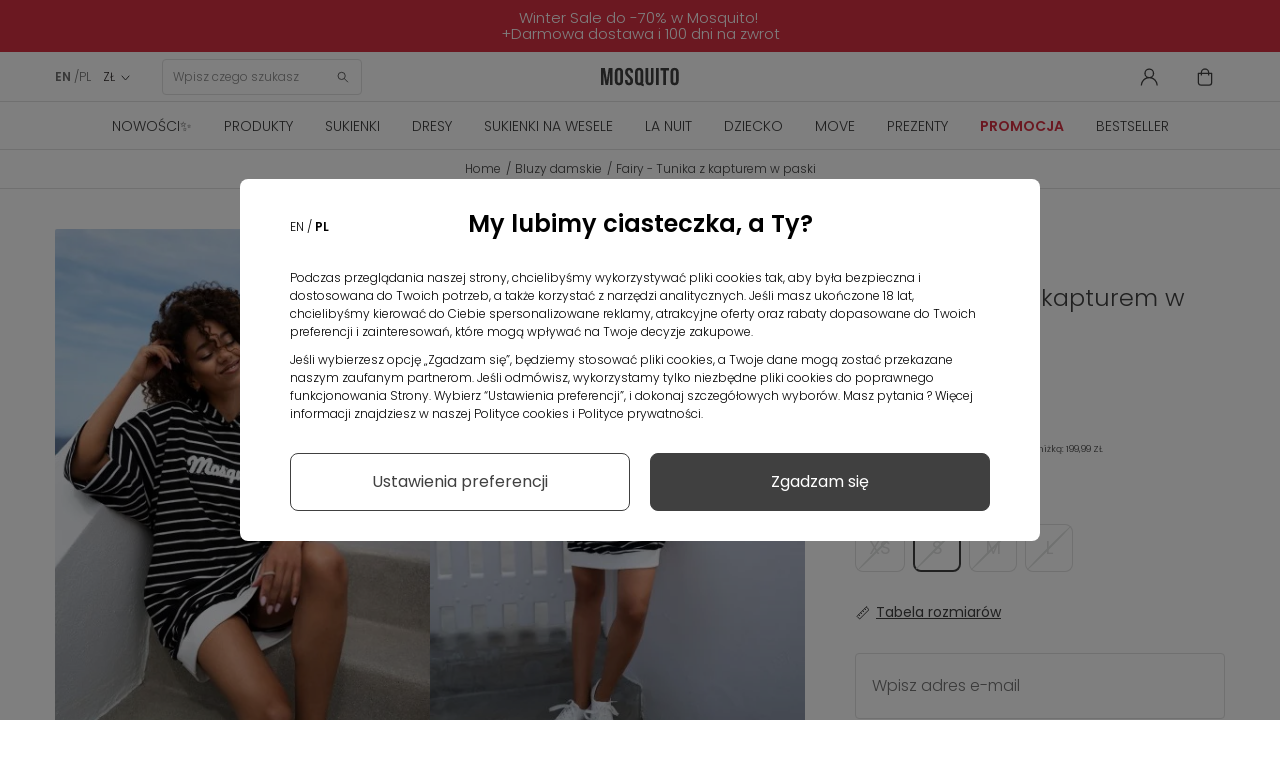

--- FILE ---
content_type: text/html; charset=utf-8
request_url: https://mosquito-sklep.pl/pl/bluzy/7875-fairy-tunika-z-kapturem-w-paski.html
body_size: 35587
content:
<!DOCTYPE HTML>
<html  lang="pl-pl" >











<head>
  <link rel="preconnect" href="https://www.googletagmanager.com">
<link rel="preconnect" href="https://connect.facebook.net">
<link rel="preconnect" href="https://www.google-analytics.com">
<link rel="preconnect" href="https://www.facebook.com">
<link rel="preconnect" href="https://fonts.googleapis.com">
<link rel="preconnect" href="https://fonts.gstatic.com" crossorigin>
<link rel="preconnect" href="https://googleads.g.doubleclick.net">
<link rel="preload" as="font" href="https://cdnjs.cloudflare.com/ajax/libs/font-awesome/4.5.0/fonts/fontawesome-webfont.woff2" crossorigin="anonymous">
<link rel="preload" as="font" href="https://fonts.gstatic.com/s/poppins/v20/pxiByp8kv8JHgFVrLDz8Z1xlFQ.woff2" crossorigin="anonymous">
<link rel="preload" as="font" href="https://fonts.gstatic.com/s/poppins/v20/pxiEyp8kv8JHgFVrJJfecg.woff2" crossorigin="anonymous">
<link rel="preload" as="font" href="https://fonts.gstatic.com/s/poppins/v20/pxiByp8kv8JHgFVrLEj6Z1xlFQ.woff2" crossorigin="anonymous">
<link rel="preload" as="font" href="https://fonts.gstatic.com/s/poppins/v20/pxiByp8kv8JHgFVrLDz8Z1JlFc-K.woff2" crossorigin="anonymous">


    <style>
        /* latin-ext */
        @font-face {
            font-family: 'Poppins';
            font-style: normal;
            font-weight: 300;
            font-display: swap;
            src: url(https://fonts.gstatic.com/s/poppins/v20/pxiByp8kv8JHgFVrLDz8Z1JlFc-K.woff2) format('woff2');
            unicode-range: U+0100-02AF, U+0304, U+0308, U+0329, U+1E00-1E9F, U+1EF2-1EFF, U+2020, U+20A0-20AB, U+20AD-20CF, U+2113, U+2C60-2C7F, U+A720-A7FF;
        }
        /* latin */
        @font-face {
            font-family: 'Poppins';
            font-style: normal;
            font-weight: 300;
            font-display: swap;
            src: url(https://fonts.gstatic.com/s/poppins/v20/pxiByp8kv8JHgFVrLDz8Z1xlFQ.woff2) format('woff2');
            unicode-range: U+0000-00FF, U+0131, U+0152-0153, U+02BB-02BC, U+02C6, U+02DA, U+02DC, U+0304, U+0308, U+0329, U+2000-206F, U+2074, U+20AC, U+2122, U+2191, U+2193, U+2212, U+2215, U+FEFF, U+FFFD;
        }
        /* latin-ext */
        @font-face {
            font-family: 'Poppins';
            font-style: normal;
            font-weight: 400;
            font-display: swap;
            src: url(https://fonts.gstatic.com/s/poppins/v20/pxiEyp8kv8JHgFVrJJnecmNE.woff2) format('woff2');
            unicode-range: U+0100-02AF, U+0304, U+0308, U+0329, U+1E00-1E9F, U+1EF2-1EFF, U+2020, U+20A0-20AB, U+20AD-20CF, U+2113, U+2C60-2C7F, U+A720-A7FF;
        }
        /* latin */
        @font-face {
            font-family: 'Poppins';
            font-style: normal;
            font-weight: 400;
            font-display: swap;
            src: url(https://fonts.gstatic.com/s/poppins/v20/pxiEyp8kv8JHgFVrJJfecg.woff2) format('woff2');
            unicode-range: U+0000-00FF, U+0131, U+0152-0153, U+02BB-02BC, U+02C6, U+02DA, U+02DC, U+0304, U+0308, U+0329, U+2000-206F, U+2074, U+20AC, U+2122, U+2191, U+2193, U+2212, U+2215, U+FEFF, U+FFFD;
        }
        /* latin-ext */
        @font-face {
            font-family: 'Poppins';
            font-style: normal;
            font-weight: 600;
            font-display: swap;
            src: url(https://fonts.gstatic.com/s/poppins/v20/pxiByp8kv8JHgFVrLEj6Z1JlFc-K.woff2) format('woff2');
            unicode-range: U+0100-02AF, U+0304, U+0308, U+0329, U+1E00-1E9F, U+1EF2-1EFF, U+2020, U+20A0-20AB, U+20AD-20CF, U+2113, U+2C60-2C7F, U+A720-A7FF;
        }
        /* latin */
        @font-face {
            font-family: 'Poppins';
            font-style: normal;
            font-weight: 600;
            font-display: swap;
            src: url(https://fonts.gstatic.com/s/poppins/v20/pxiByp8kv8JHgFVrLEj6Z1xlFQ.woff2) format('woff2');
            unicode-range: U+0000-00FF, U+0131, U+0152-0153, U+02BB-02BC, U+02C6, U+02DA, U+02DC, U+0304, U+0308, U+0329, U+2000-206F, U+2074, U+20AC, U+2122, U+2191, U+2193, U+2212, U+2215, U+FEFF, U+FFFD;
        }
    </style>



<script data-keepinline>

   window.dataLayer = window.dataLayer || [];
	function gtag() {
		window.dataLayer.push(arguments);
	}
	const ext_advancedcookie_gtm = {
	  groups: {
		'base': ['ad_storage'],
		'analytics': ['analytics_storage'],
		'advertising': ['functionality_storage', 'ad_user_data','ad_personalization','personalization_storage'],
	  },
	  send: (with_default) => {
		let gtm = {
			ad_storage: 'denied',
			ad_user_data: 'denied',
			ad_personalization: 'denied',
			analytics_storage: 'denied',
			functionality_storage: 'denied',
			personalization_storage: 'denied',
			security_storage: 'granted',
			wait_for_update: 500,
		};
		
		if (with_default) {
			gtag('consent', 'default', {
				ad_storage: 'denied',
				ad_user_data: 'denied',
				ad_personalization: 'denied',
				analytics_storage: 'denied',
				functionality_storage: 'denied',
				personalization_storage: 'denied',
				security_storage: 'granted',
				wait_for_update: 500,			
			});		
		}
		
		delete gtm.wait_for_update;
		const cookie = ext_advancedcookie_gtm.getCookie('ext_AdvancedCookie');
		
		if (!cookie) {
			return;
		}
		
		const consents = [];
		const list = cookie.split(',');
		
		if (!list.length) {
			return;
		}
		
		for (i in list) {
			let x = list[i].split(':');
			consents[x[0]] = x[1] == 'true' ? 1 : 0;
		}
		
		for (group in ext_advancedcookie_gtm.groups) {
			if (ext_advancedcookie_gtm.groups[group].length && typeof(consents[group]) != 'undefined' && consents[group]) {
				ext_advancedcookie_gtm.groups[group].forEach(function(consent) {
					gtm[consent] = 'granted';
				});
			}
		};
		
		gtag('consent', 'update', gtm);
		gtag('set', 'url_passthrough', false);
		gtag('set', 'ads_data_redaction', true);
		console.log(gtm);
	  },
	  getCookie: (name) => {
		const value = `; ${document.cookie}`;
		const parts = value.split(`; ${name}=`);
		if (parts.length === 2) return parts.pop().split(';').shift();
		return false;
	  },
	}
	ext_advancedcookie_gtm.send(true);

</script>

<!-- KOD DATA LAYER  -->
 
 <script data-keepinline>
   window.dataLayer = window.dataLayer || [];
   dataLayer.push({
	'user_id' : ''
   });

  
</script>

 <script data-keepinline>
 
   window.dataLayer = window.dataLayer || [];
       dataLayer.push({
			'pageType' : 'Produkt',
			'userStatus' : 'Niezalogowany',
			'language' : 'pl'
		   });
 
</script>



    <template class="fname">

<script>
 
    (function(h,o,t,j,a,r){
        h.hj=h.hj||function(){(h.hj.q=h.hj.q||[]).push(arguments)};
        h._hjSettings={hjid:2550873,hjsv:6};
        a=o.getElementsByTagName('head')[0];
        r=o.createElement('script');r.async=1;
        r.src=t+h._hjSettings.hjid+j+h._hjSettings.hjsv;
        a.appendChild(r);
    })(window,document,'https://static.hotjar.com/c/hotjar-','.js?sv=');
	 
</script>
    </template>

<!-- KOD DATA LAYER DLA PRODUKTU  -->
 <script data-keepinline>
   window.dataLayer = window.dataLayer || [];
   dataLayer.push({
	'productCategory' : 'Bluzy damskie'
   });

</script>



<!-- kod do zapisu historii przeglądania produktów do local storage -->
<script>

function zapiszProduktDoHistorii(nazwa, link, obrazek) {
  try {
    var historia = JSON.parse(localStorage.getItem("historiaProduktow")) || [];

    // Sprawdź, czy produkt już istnieje (po linku)
    if (!historia.some(function(p) { return p.link === link; })) {
      historia.unshift({ nazwa: nazwa, link: link, obrazek: obrazek });
      if (historia.length > 5) historia = historia.slice(0, 5);
      localStorage.setItem("historiaProduktow", JSON.stringify(historia));
      console.log("Zapisano do localStorage:", historia);
    } else {
      console.log("Produkt już istnieje w historii.");
    }
  } catch (e) {
    console.error("Błąd zapisu historii:", e);
  }
}

document.addEventListener("DOMContentLoaded", function () {
  if (document.body.id === 'product') {
    var naglowek = document.querySelector('h1[itemprop="name"]');
    var obrazek = document.querySelector('img[itemprop="image"]');

    if (naglowek && obrazek) {
      var nazwa = naglowek.innerText.trim();
      var src = obrazek.getAttribute('src');
      var link = window.location.href;

      zapiszProduktDoHistorii(nazwa, link, src);
    } else {
      console.warn("Nie znaleziono nagłówka lub obrazka.");
    }
  }
});

</script>
<!-- kod do zapisu historii przeglądania produktów do local storage -->


    <template class="fname">

<!-- Google Tag Manager -->
<script data-keepinline>(function(w,d,s,l,i){
    w[l]=w[l]||[];w[l].push({'gtm.start':
            new Date().getTime(),event:'gtm.js'});var f=d.getElementsByTagName(s)[0],
        j=d.createElement(s),dl=l!='dataLayer'?'&l='+l:'';j.async=true;j.src=
        'https://www.googletagmanager.com/gtm.js?id='+i+dl;f.parentNode.insertBefore(j,f);
    })(window,document,'script','dataLayer','GTM-54HWBHC');</script>
<!-- End Google Tag Manager -->

    </template>

<meta charset="utf-8">
<title>Fairy - Bawełniana długa bluza tunika z kapturem - Mosquito</title>
      <meta name="theme-color" content="#121212">
    <meta name="robots" content="index,follow, max-image-preview:large" >
  <meta name="viewport" content="width=device-width, minimum-scale=0.25, initial-scale=1.0"/>
  <meta name="google-site-verification" content="SLo1Klxh7VPZOO39U4cgS4mj2O0JXpJzXyy386bySnc" />
  <meta name="facebook-domain-verification" content="w9nju5grte1ti5ppbeuti6ng26jzev" />
  <meta name="apple-mobile-web-app-capable" content="yes"/>
  <meta name="viewport" content="width=device-width, minimum-scale=1.0, maximum-scale=1.0, user-scalable=no">
<link rel="icon" type="image/vnd.microsoft.icon" href="/favicon.ico?1324977642">
<link rel="apple-touch-icon" sizes="180x180" href="/apple-touch-icon.png">
<link rel="icon" type="image/png" sizes="32x32" href="/favicon-32x32.png">
<link rel="icon" type="image/png" sizes="16x16" href="/favicon-16x16.png">
<link rel="manifest" href="/site.webmanifest">
<link rel="mask-icon" href="/safari-pinned-tab.svg" color="#5bbad5">
<meta name="msapplication-TileColor" content="#da532c">
<meta name="theme-color" content="#ffffff">
                    <link rel="stylesheet" href="https://mosquito-sklep.pl/themes/theme1452/cache/v_8056_c390d627e4b033598b4b2ec17495a5af_all.css" type="text/css" media="all"/>
                        <link rel="stylesheet" href="https://mosquito-sklep.pl/themes/theme1452/cache/v_8056_bb7a54e712d6129947fd3c01be3a9b7d_print.css" type="text/css" media="print"/>
                  <script type="text/javascript">
var CUSTOMIZE_TEXTFIELD = 1;
var FancyboxI18nClose = 'Zamknij';
var FancyboxI18nNext = 'Następny';
var FancyboxI18nPrev = 'Poprzedni';
var PS_CATALOG_MODE = false;
var TMHEADERACCOUNT_AVATAR = null;
var TMHEADERACCOUNT_DISPLAY_STYLE = 'onecolumn';
var TMHEADERACCOUNT_DISPLAY_TYPE = 'rightside';
var TMHEADERACCOUNT_FAPPID = null;
var TMHEADERACCOUNT_FAPPSECRET = null;
var TMHEADERACCOUNT_FSTATUS = '0';
var TMHEADERACCOUNT_GAPPID = null;
var TMHEADERACCOUNT_GAPPSECRET = null;
var TMHEADERACCOUNT_GREDIRECT = null;
var TMHEADERACCOUNT_GSTATUS = '0';
var TMHEADERACCOUNT_USE_AVATAR = '0';
var TMHEADERACCOUNT_USE_REDIRECT = '1';
var TMHEADERACCOUNT_VKAPPID = null;
var TMHEADERACCOUNT_VKAPPSECRET = null;
var TMHEADERACCOUNT_VKREDIRECT = null;
var TMHEADERACCOUNT_VKSTATUS = '0';
var ajax_allowed = true;
var ajaxsearch = true;
var allowBuyWhenOutOfStock = false;
var attribute_anchor_separator = '-';
var attributesCombinations = [{"id_attribute":"38","id_attribute_group":"4","attribute":"xs","group":"rozmiar"},{"id_attribute":"40","id_attribute_group":"4","attribute":"s","group":"rozmiar"},{"id_attribute":"39","id_attribute_group":"4","attribute":"m","group":"rozmiar"},{"id_attribute":"43","id_attribute_group":"4","attribute":"l","group":"rozmiar"}];
var availableLaterValue = '';
var availableNowValue = '';
var baseDir = 'https://mosquito-sklep.pl/';
var baseUri = 'https://mosquito-sklep.pl/';
var combinations = {"60759":{"attributes_values":{"4":"XS"},"attributes":[38],"price":0,"specific_price":{"id_specific_price":"831394","id_specific_price_rule":"0","id_cart":"0","id_product":"7875","id_shop":"0","id_shop_group":"0","id_currency":"0","id_country":"0","id_group":"0","id_customer":"0","id_product_attribute":"0","price":"-1.000000","from_quantity":"1","reduction":"0.200000","reduction_tax":"1","reduction_type":"percentage","from":"0000-00-00 00:00:00","to":"0000-00-00 00:00:00","score":"32"},"ecotax":0,"weight":0,"quantity":0,"reference":"","unit_impact":0,"minimal_quantity":"1","date_formatted":"","available_date":"","id_image":-1,"list":"'38'"},"60760":{"attributes_values":{"4":"S"},"attributes":[40],"price":0,"specific_price":{"id_specific_price":"831394","id_specific_price_rule":"0","id_cart":"0","id_product":"7875","id_shop":"0","id_shop_group":"0","id_currency":"0","id_country":"0","id_group":"0","id_customer":"0","id_product_attribute":"0","price":"-1.000000","from_quantity":"1","reduction":"0.200000","reduction_tax":"1","reduction_type":"percentage","from":"0000-00-00 00:00:00","to":"0000-00-00 00:00:00","score":"32"},"ecotax":0,"weight":0,"quantity":0,"reference":"","unit_impact":0,"minimal_quantity":"1","date_formatted":"","available_date":"","id_image":-1,"list":"'40'"},"60761":{"attributes_values":{"4":"M"},"attributes":[39],"price":0,"specific_price":{"id_specific_price":"831394","id_specific_price_rule":"0","id_cart":"0","id_product":"7875","id_shop":"0","id_shop_group":"0","id_currency":"0","id_country":"0","id_group":"0","id_customer":"0","id_product_attribute":"0","price":"-1.000000","from_quantity":"1","reduction":"0.200000","reduction_tax":"1","reduction_type":"percentage","from":"0000-00-00 00:00:00","to":"0000-00-00 00:00:00","score":"32"},"ecotax":0,"weight":0,"quantity":0,"reference":"","unit_impact":0,"minimal_quantity":"1","date_formatted":"","available_date":"","id_image":-1,"list":"'39'"},"60762":{"attributes_values":{"4":"L"},"attributes":[43],"price":0,"specific_price":{"id_specific_price":"831394","id_specific_price_rule":"0","id_cart":"0","id_product":"7875","id_shop":"0","id_shop_group":"0","id_currency":"0","id_country":"0","id_group":"0","id_customer":"0","id_product_attribute":"0","price":"-1.000000","from_quantity":"1","reduction":"0.200000","reduction_tax":"1","reduction_type":"percentage","from":"0000-00-00 00:00:00","to":"0000-00-00 00:00:00","score":"32"},"ecotax":0,"weight":0,"quantity":0,"reference":"","unit_impact":0,"minimal_quantity":"1","date_formatted":"","available_date":"","id_image":-1,"list":"'43'"}};
var combinationsFromController = {"60759":{"attributes_values":{"4":"XS"},"attributes":[38],"price":0,"specific_price":{"id_specific_price":"831394","id_specific_price_rule":"0","id_cart":"0","id_product":"7875","id_shop":"0","id_shop_group":"0","id_currency":"0","id_country":"0","id_group":"0","id_customer":"0","id_product_attribute":"0","price":"-1.000000","from_quantity":"1","reduction":"0.200000","reduction_tax":"1","reduction_type":"percentage","from":"0000-00-00 00:00:00","to":"0000-00-00 00:00:00","score":"32"},"ecotax":0,"weight":0,"quantity":0,"reference":"","unit_impact":0,"minimal_quantity":"1","date_formatted":"","available_date":"","id_image":-1,"list":"'38'"},"60760":{"attributes_values":{"4":"S"},"attributes":[40],"price":0,"specific_price":{"id_specific_price":"831394","id_specific_price_rule":"0","id_cart":"0","id_product":"7875","id_shop":"0","id_shop_group":"0","id_currency":"0","id_country":"0","id_group":"0","id_customer":"0","id_product_attribute":"0","price":"-1.000000","from_quantity":"1","reduction":"0.200000","reduction_tax":"1","reduction_type":"percentage","from":"0000-00-00 00:00:00","to":"0000-00-00 00:00:00","score":"32"},"ecotax":0,"weight":0,"quantity":0,"reference":"","unit_impact":0,"minimal_quantity":"1","date_formatted":"","available_date":"","id_image":-1,"list":"'40'"},"60761":{"attributes_values":{"4":"M"},"attributes":[39],"price":0,"specific_price":{"id_specific_price":"831394","id_specific_price_rule":"0","id_cart":"0","id_product":"7875","id_shop":"0","id_shop_group":"0","id_currency":"0","id_country":"0","id_group":"0","id_customer":"0","id_product_attribute":"0","price":"-1.000000","from_quantity":"1","reduction":"0.200000","reduction_tax":"1","reduction_type":"percentage","from":"0000-00-00 00:00:00","to":"0000-00-00 00:00:00","score":"32"},"ecotax":0,"weight":0,"quantity":0,"reference":"","unit_impact":0,"minimal_quantity":"1","date_formatted":"","available_date":"","id_image":-1,"list":"'39'"},"60762":{"attributes_values":{"4":"L"},"attributes":[43],"price":0,"specific_price":{"id_specific_price":"831394","id_specific_price_rule":"0","id_cart":"0","id_product":"7875","id_shop":"0","id_shop_group":"0","id_currency":"0","id_country":"0","id_group":"0","id_customer":"0","id_product_attribute":"0","price":"-1.000000","from_quantity":"1","reduction":"0.200000","reduction_tax":"1","reduction_type":"percentage","from":"0000-00-00 00:00:00","to":"0000-00-00 00:00:00","score":"32"},"ecotax":0,"weight":0,"quantity":0,"reference":"","unit_impact":0,"minimal_quantity":"1","date_formatted":"","available_date":"","id_image":-1,"list":"'43'"}};
var contentOnly = false;
var currency = {"id":2,"name":"Zloty","iso_code":"PLN","iso_code_num":"985","sign":"Z\u0141","blank":"1","conversion_rate":"1.000000","deleted":"0","format":"2","decimals":"1","active":"1","prefix":"","suffix":" Z\u0141","id_shop_list":null,"force_id":false};
var currencyBlank = 1;
var currencyFormat = 2;
var currencyRate = 1;
var currencySign = 'ZŁ';
var currentDate = '2026-01-17 07:44:35';
var customerGroupWithoutTax = false;
var customizationFields = false;
var customizationIdMessage = 'Dostosowywanie #';
var cvSizesTableAjaxUrl = 'https://mosquito-sklep.pl/pl/module/cv_size_table/ajax';
var default_eco_tax = 0;
var delete_txt = 'Usuń';
var displayDiscountPrice = '0';
var displayList = false;
var displayPrice = 0;
var doesntExist = 'This combination does not exist for this product. Please select another combination.';
var doesntExistNoMore = 'This product is no longer in stock';
var doesntExistNoMoreBut = 'with those attributes but is available with others.';
var ecotaxTax_rate = 0;
var ext_productcomment_api_url = 'https://mosquito-sklep.pl/pl/module/ext_productcomment/api';
var fieldRequired = 'Please fill in all the required fields before saving your customization.';
var freeProductTranslation = 'Za darmo!';
var freeShippingTranslation = 'Darmowa dostawa';
var generated_date = 1768632275;
var groupReduction = 0;
var group_reduction = 0;
var hasDeliveryAddress = false;
var highDPI = true;
var idDefaultImage = 43845;
var id_lang = 7;
var id_product = 7875;
var img_dir = 'https://mosquito-sklep.pl/themes/theme1452/img/';
var img_prod_dir = 'https://mosquito-sklep.pl/img/p/';
var img_ps_dir = 'https://mosquito-sklep.pl/img/';
var instantsearch = false;
var isGuest = 0;
var isLogged = 0;
var isMobile = false;
var jolisearch = {"amb_joli_search_action":"https:\/\/mosquito-sklep.pl\/pl\/module\/ambjolisearch\/jolisearch","amb_joli_search_link":"https:\/\/mosquito-sklep.pl\/pl\/module\/ambjolisearch\/jolisearch","amb_joli_search_controller":"jolisearch","blocksearch_type":"top","show_cat_desc":0,"ga_acc":0,"id_lang":7,"url_rewriting":1,"use_autocomplete":2,"minwordlen":3,"l_products":"Products","l_manufacturers":"Manufacturers","l_suppliers":"Suppliers","l_categories":"Categories","l_no_results_found":"Nie znaleziono \u017cadnych produkt\u00f3w","l_more_results":"More results \u00bb","ENT_QUOTES":3,"search_ssl":true,"self":"\/home\/mosquitosklep\/public_html\/mosquito-sklep\/modules\/ambjolisearch","position":{"my":"center top","at":"center bottom","collision":"fit none"},"classes":"ps16 centered-list","display_manufacturer":null,"display_supplier":null,"display_category":null,"theme":"finder"};
var jqZoomEnabled = false;
var maxQuantityToAllowDisplayOfLastQuantityMessage = 0;
var minimalQuantity = 1;
var newsletterAjaxUrl = 'https://mosquito-sklep.pl/pl/module/blocknewsletter/ajax';
var newsletterIncorrectEmail = 'Nieprawidłowy adres email';
var noTaxForThisProduct = false;
var oosHookJsCodeFunctions = [];
var page_name = 'product';
var pagespeed_enabled = true;
var placeholder_blocknewsletter = 'Wpisz swój email';
var priceDisplayMethod = 0;
var priceDisplayPrecision = 2;
var productAvailableForOrder = true;
var productBasePriceTaxExcl = 203.243902;
var productBasePriceTaxExcluded = 203.243902;
var productBasePriceTaxIncl = 249.989999;
var productColumns = '1';
var productHasAttributes = true;
var productPrice = 199.992;
var productPriceTaxExcluded = 203.243902;
var productPriceTaxIncluded = 249.989999;
var productPriceWithoutReduction = 249.989999;
var productReference = 'ILM0110';
var productShowPrice = true;
var productUnitPriceRatio = 0;
var product_fileButtonHtml = 'Choose File';
var product_fileDefaultHtml = 'No file selected';
var product_specific_price = {"id_specific_price":"831394","id_specific_price_rule":"0","id_cart":"0","id_product":"7875","id_shop":"0","id_shop_group":"0","id_currency":"0","id_country":"0","id_group":"0","id_customer":"0","id_product_attribute":"0","price":"-1.000000","from_quantity":"1","reduction":"0.200000","reduction_tax":"1","reduction_type":"percentage","from":"0000-00-00 00:00:00","to":"0000-00-00 00:00:00","score":"32"};
var quantitiesDisplayAllowed = false;
var quantityAvailable = 0;
var quickView = false;
var reduction_percent = 20;
var reduction_price = 0;
var removingLinkText = 'usuń ten produkt z koszyka';
var roundMode = 2;
var specific_currency = false;
var specific_price = -1;
var static_token = 'feaffbc57a4ef508307e31396a2f4996';
var stock_management = 1;
var taxRate = 23;
var token = 'feaffbc57a4ef508307e31396a2f4996';
var upToTxt = 'Up to';
var uploading_in_progress = 'Uploading in progress, please be patient.';
var use_tm_ajax_search = false;
var use_tm_instant_search = false;
var usingSecureMode = true;
</script>

          <script src="https://mosquito-sklep.pl/themes/theme1452/cache/v_5200_06f25ef9cf6ce07f2b19610eb5efa0ef.js"></script>
        
<script type="text/javascript">
	
		var psv = 1.6;
		var default_template = Boolean();
		var instagram_link_type = "page";
		var hide_accessories = Boolean();
		var language_is_rtl = Boolean(0);
	
</script><link rel="canonical" href="https://mosquito-sklep.pl/pl/bluzy/7875-fairy-tunika-z-kapturem-w-paski.html">
<link rel="alternate" href="https://mosquito-sklep.pl/en/sweatshirts/7875-fairy-black-striped-hooded-tunic.html" hreflang="en-us">
<link rel="alternate" href="https://mosquito-sklep.pl/pl/bluzy/7875-fairy-tunika-z-kapturem-w-paski.html" hreflang="pl-pl">
<link rel="alternate" href="https://mosquito-sklep.pl/pl/bluzy/7875-fairy-tunika-z-kapturem-w-paski.html" hreflang="x-default">

    <script>
        var prefix = '';
        var sufix = '';
        function getURLParameter(url, name) {
            return (RegExp(name + '=' + '(.+?)(&|$)').exec(url)||[,null])[1];
        }

        

        
        
        
        

                        
                
                                    $(document).ready(function(){
                    $('.ajax_add_to_cart_button, .cart_quantity_up').click(function(){
                                                var idp = prefix+getURLParameter($(this).attr('href'),'id_product')+sufix;
                                                var productPrice = $(this).parents('.product-container').find('.product-price').html();
                        if (productPrice == undefined) {
                            var productPrice = $(this).parents('li').find('.price').html();
                        }
                        if (productPrice == undefined) {
                            var productPrice = 0.000;
                        }
                        productPrice = productPrice.replace(/[^\d.\,-]/g, '');
                        productPrice = productPrice.replace(',','.');
                        if (productPrice[productPrice.length-1] === ".")
                        {
                            productPrice = productPrice.slice(0, -1);
                        }

                    });
                });
                                    $(document).ready(function(){
                        $('#add_to_cart').click(function(){
                            var productPagePrice = 199.99;
                            if (productPagePrice == undefined) {
                                var productPagePrice = 0.000;
                            }

                            if (productPagePrice[productPagePrice.length-1] === ".")
                            {
                                productPagePrice = productPagePrice.slice(0, -1);
                            }

                            fbq('track', 'AddToCart', {content_ids: prefix+7875+sufix, content_type: 'product', value: 199.99, currency: 'PLN'});
                        });
                    });
                                    
                
    </script>

<script>var ext_advancedcookie_settings = {'active': 0};var ext_advancedcookie_ajax = 'https://mosquito-sklep.pl/pl/module/ext_advancedcookie/ajax';</script><script>function ext_advancedcookie_edrone() { window._edrone = window._edrone || {}; _edrone.app_id="5d70ce134f350";  _edrone.platform = "prestashop";
  _edrone.action_type = "other";
$(document).ready(function() {
  setTimeout(function () {
    (function (srcjs) {
      window._edrone_send_handler = function () {

        _edrone.first_run = false;
        var request = new XMLHttpRequest();
        var url = _edrone.edrone_ajax_shop_url ? _edrone.edrone_ajax_shop_url : window.location.origin
        request.open('GET', url + '/index.php?fc=module&module=edrone&controller=edroneUserSessionData', true);
        request.onreadystatechange = function () {
          if (this.readyState === 4) {
            if (this.status >= 200 && this.status < 400) {
              var data = JSON.parse(this.responseText);
              window._edrone.app_id = data.app_id;
              window._edrone.email = data.email;
              window._edrone.first_name = data.first_name;
              window._edrone.last_name = data.last_name;
              window._edrone.country = data.country;
              window._edrone.version = data.version;
              window._edrone.platform_version = data.platform_version;
              window._edrone.shop_lang = data.shop_lang;
              window._edrone.init();
            }
          }
        };
        request.send();
        request = null;
      }
      var doc = document.createElement("script");
      doc.type = "text/javascript";
      doc.async = true;
      doc.src = ("https:" == document.location.protocol ? "https:" : "http:") + srcjs;
      var s = document.getElementsByTagName("script")[0];
      s.parentNode.insertBefore(doc, s);
    })("//d3bo67muzbfgtl.cloudfront.net/edrone_2_0.js");
  }, 2000);
});
_edrone.product_titles="Fairy+-+Tunika+z+kapturem+w+paski"
_edrone.product_images="http%3A%2F%2Fmosquito-sklep.pl%2Fimg%2Fp%2F4%2F3%2F8%2F4%2F5%2F43845.jpg"
_edrone.product_images="http%3A%2F%2Fmosquito-sklep.pl%2Fimg%2Fp%2F4%2F3%2F8%2F4%2F5%2F43845.jpg"
_edrone.product_ids="7875"
_edrone.product_skus="ILM0110"
_edrone.product_category_ids="2~25~29~44~69~193~194~198~201~202~203~209~215~227~231~256~268~269~274~343~344"
_edrone.product_category_names="Home%7EBluzki+%26+Topy%7EBluzy+damskie%7EBestseller%7ETuniki%7EBluzy+z+nadrukiem%7EBluzy+m%C5%82odzie%C5%BCowe%7EBluzy+dresowe%7EBluzy+kolorowe%7EBluzy+bawe%C5%82niane%7EBluzy+z+dzianiny%7EBluzy+z+kapturem%7EBluzy+oversize%7EBluzki+damskie+z+d%C5%82ugim+r%C4%99kawem%7EDresy%7ECzarne+dresy%7EBluzy+sportowe%7EBluzy+d%C5%82ugie%7ECzarne+bluzy%7EBasic%7EDresy+z+p%C4%99telk%C4%85"
_edrone.product_urls="https%3A%2F%2Fmosquito-sklep.pl%2Fpl%2Fbluzy%2F7875-fairy-tunika-z-kapturem-w-paski.html"
_edrone.action_type="product_view"
if (typeof(ajaxCart) === "object") {
  ajaxCart.newAdd = ajaxCart.add;
  ajaxCart.add = function(idProduct, idCombination, addedFromProductPage, callerElement, quantity, whishlist) {
    $("body").ajaxComplete(function(e, xhr, options) {
      var url = _edrone.edrone_ajax_shop_url ? _edrone.edrone_ajax_shop_url : window.location.origin
      $(e.currentTarget).unbind("ajaxComplete");
      $.ajax({
        url: url + "/index.php?fc=module&module=edrone&controller=edroneAddToCartAjax",
        dataType: "json"
      }).done(function(data) {
        try {
          _edrone.action_type = data.action_type;
          _edrone.product_category_ids = data.product_category_ids;
          _edrone.product_category_names = data.product_category_names;
          _edrone.product_ids = data.product_ids;
          _edrone.product_images = data.product_images;
          _edrone.product_skus = data.product_skus;
          _edrone.product_titles = data.product_titles;
          _edrone.init();
        } catch (e) {
          console.log("Failed to get product data.");
        }
      })
    })
    ajaxCart.newAdd(idProduct, idCombination, addedFromProductPage, callerElement, quantity, whishlist);
  }
}
}</script><script defer type="text/javascript">/*
 *
 *  2007-2024 PayPal
 *
 *  NOTICE OF LICENSE
 *
 *  This source file is subject to the Academic Free License (AFL 3.0)
 *  that is bundled with this package in the file LICENSE.txt.
 *  It is also available through the world-wide-web at this URL:
 *  http://opensource.org/licenses/afl-3.0.php
 *  If you did not receive a copy of the license and are unable to
 *  obtain it through the world-wide-web, please send an email
 *  to license@prestashop.com so we can send you a copy immediately.
 *
 *  DISCLAIMER
 *
 *  Do not edit or add to this file if you wish to upgrade PrestaShop to newer
 *  versions in the future. If you wish to customize PrestaShop for your
 *  needs please refer to http://www.prestashop.com for more information.
 *
 *  @author 2007-2024 PayPal
 *  @author 202 ecommerce <tech@202-ecommerce.com>
 *  @copyright PayPal
 *  @license http://opensource.org/licenses/osl-3.0.php Open Software License (OSL 3.0)
 *
 */


    

function updateFormDatas()
{
	var nb = $('#quantity_wanted').val();
	var id = $('#idCombination').val();

	$('.paypal_payment_form input[name=quantity]').val(nb);
	$('.paypal_payment_form input[name=id_p_attr]').val(id);
}
	
$(document).ready( function() {
    
		var baseDirPP = baseDir.replace('http:', 'https:');
		
	if($('#in_context_checkout_enabled').val() != 1)
	{
        $(document).on('click','#payment_paypal_express_checkout', function() {
			$('#paypal_payment_form_cart').submit();
			return false;
		});
	}


	var jquery_version = $.fn.jquery.split('.');
	if(jquery_version[0]>=1 && jquery_version[1] >= 7)
	{
		$('body').on('submit',".paypal_payment_form", function () {
			updateFormDatas();
		});
	}
	else {
		$('.paypal_payment_form').live('submit', function () {
			updateFormDatas();
		});
	}

	function displayExpressCheckoutShortcut() {
		var id_product = $('input[name="id_product"]').val();
		var id_product_attribute = $('input[name="id_product_attribute"]').val();
		$.ajax({
			type: "GET",
			url: baseDirPP+'/modules/paypal/express_checkout/ajax.php',
			data: { get_qty: "1", id_product: id_product, id_product_attribute: id_product_attribute },
			cache: false,
			success: function(result) {
				if (result == '1') {
					$('#container_express_checkout').slideDown();
				} else {
					$('#container_express_checkout').slideUp();
				}
				return true;
			}
		});
	}

	$('select[name^="group_"]').change(function () {
		setTimeout(function(){displayExpressCheckoutShortcut()}, 500);
	});

	$('.color_pick').click(function () {
		setTimeout(function(){displayExpressCheckoutShortcut()}, 500);
	});

    if($('body#product').length > 0) {
        setTimeout(function(){displayExpressCheckoutShortcut()}, 500);
    }
	
	
			

	var modulePath = 'modules/paypal';
	var subFolder = '/integral_evolution';

	var fullPath = baseDirPP + modulePath + subFolder;
	var confirmTimer = false;
		
	if ($('form[target="hss_iframe"]').length == 0) {
		if ($('select[name^="group_"]').length > 0)
			displayExpressCheckoutShortcut();
		return false;
	} else {
		checkOrder();
	}

	function checkOrder() {
		if(confirmTimer == false)
			confirmTimer = setInterval(getOrdersCount, 1000);
	}

	});


</script>
        

  			<meta property="og:image" content="https://mosquito-sklep.pl/43845-thickbox_default2x/fairy-tunika-z-kapturem-w-paski.webp">
		<meta property="og:title" content="Fairy - Bawełniana długa bluza tunika z kapturem - Mosquito">
		<meta property="product:condition" content="new">
		<meta property="product:price:amount" content="199.99">
		<meta property="product:price:currency" content="PLN">
		<meta property="product:retailer_item_id" content="7875">
		<meta property="product:brand" content="Mosquito">
		<meta property="og:url" content="https://mosquito-sklep.pl/pl/bluzy/7875-fairy-tunika-z-kapturem-w-paski.html">
		<meta property="og:description" content="">

	       


</head>
<body id="product"   class="product product-7875 product-fairy-tunika-z-kapturem-w-paski category-29 category-bluzy hide-left-column hide-right-column lang_pl  one-column  ">


<noscript><iframe src="https://www.googletagmanager.com/ns.html?id=GTM-54HWBHC" height="0" width="0"
                  style="display:none;visibility:hidden"></iframe></noscript>


      
    
                                
    <div id="page" class="glownyc">
      <div class="page-header-wrapper">
        <header id="header">
		<div id="cvTextSlider" >
		<div class="slider container" >
							<div class="textSlide textSlide-15" style=" text-decoration:none;">
											<p><span>Winter Sale do -70% w Mosquito! <br /> +Darmowa dostawa i 100 dni na zwrot</span></p>
									</div>
					</div>
		<span class="tmha-close-btn" style="display:none"></span>
	</div>


				<div class="header-container">
		<section class="top-header-row">
							<div class="top-header-row-left">
					<div class="button-menu-rwd">
						<svg viewBox="0 0 20.313 20.538" class="svg-menu-dims" width="21" height="21">
							<use xlink:href="/themes/theme1452/svg/sprite.defs.svg?v=251204#menu"></use>
						</svg>
					</div>
					  <script type="text/javascript">
    function setCurency(id_currency, adres) {
      $.ajax({
        type: 'POST',
        headers: { "cache-control": "no-cache" },
        url: baseDir + 'index.php' + '?rand=' + new Date().getTime(),
        data: 'controller=change-currency&id_currency=' + parseInt(id_currency),
        success: function(msg) {
          window.location = adres;
        }
      });
    }
  </script>
  <div id="_desktop_languages">
    <div id="languages-block-top" class="languages-block">
                                              <a href="https://mosquito-sklep.pl/en/sweatshirts/7875-fairy-black-striped-hooded-tunic.html" class="noactivelang"
              onClick="setCurency(3,'https://mosquito-sklep.pl/en/sweatshirts/7875-fairy-black-striped-hooded-tunic.html')"
              title="English (English)" rel="alternate"
              hreflang="en">
                                    <span class=" activelang">en</span>
                    </a>
                                  <span class="">/pl</span>
                    </div>
  </div>
<!-- Block currencies module -->
  <div id="_desktop_currencies">
    <div id="currencies-block-top">
      <form id="setCurrency" action="/pl/bluzy/7875-fairy-tunika-z-kapturem-w-paski.html" method="post">
        <div class="dropdown_toggle current">
          <input type="hidden" name="id_currency" id="id_currency" value=""/>
          <input type="hidden" name="SubmitCurrency" value="" />
                                                                                                                                                                                                                                                  <span>ZŁ</span>                  </div>
        <ul id="first-currencies" class="currencies_ul toogle_content">
                                                              <li >
                <a href="javascript:setCurrency(11);" rel="nofollow" title="Česk&aacute; koruna (CZK)">
                  Kč
                </a>
              </li>
                                                              <li >
                <a href="javascript:setCurrency(5);" rel="nofollow" title="Dolar australijski (AUD)">
                  AUD
                </a>
              </li>
                                                              <li >
                <a href="javascript:setCurrency(6);" rel="nofollow" title="Dolar kanadyjski (CAD)">
                  CAD
                </a>
              </li>
                                                              <li >
                <a href="javascript:setCurrency(1);" rel="nofollow" title="Dollar (USD)">
                  $
                </a>
              </li>
                                                              <li >
                <a href="javascript:setCurrency(3);" rel="nofollow" title="Euro (EUR)">
                   €
                </a>
              </li>
                                                              <li >
                <a href="javascript:setCurrency(4);" rel="nofollow" title="Funt brytyjski (GBP)">
                  £
                </a>
              </li>
                                                              <li >
                <a href="javascript:setCurrency(9);" rel="nofollow" title="Korona duńska (DKK)">
                  DKK
                </a>
              </li>
                                                              <li >
                <a href="javascript:setCurrency(10);" rel="nofollow" title="Korona norweska (NOK)">
                  NOK
                </a>
              </li>
                                                              <li >
                <a href="javascript:setCurrency(8);" rel="nofollow" title="Korona szwedzka (SEK)">
                  SEK
                </a>
              </li>
                                                              <li >
                <a href="javascript:setCurrency(7);" rel="nofollow" title="Rubel (RUB)">
                  RUB
                </a>
              </li>
                                                              <li class="selected">
                <a href="javascript:setCurrency(2);" rel="nofollow" title="Zloty (PLN)">
                  ZŁ
                </a>
              </li>
                  </ul>
      </form>
    </div>
  </div>
<!-- /Block currencies module --><div class="tm-search-wrap">

	<div class="tmsearch-canvas" id="wyszukaj">

		<div id="tmsearch">
			<form id="tmsearchbox" method="get" action="https://mosquito-sklep.pl/pl/tmsearch">

				<input class="tm_search_query form-control" type="text" id="tm_search_query" name="s"
					placeholder="Wpisz czego szukasz" value="" />

				<button type="submit" class="btn" name="znajdz">
					<svg class="svg-search-dims" width="28" height="28" viewBox="0 0 28 28">
						<use xlink:href="/themes/theme1452/svg/sprite.defs.svg?v=251204#search"></use>
					</svg>
				</button>

			</form>


		</div>

	</div>

</div>
				</div>
						<div class="header_logo">
				<a href="https://mosquito-sklep.pl/"
      title="Mosquito">
                  <div id="logo-header-container">
                                          <svg viewBox="0 0 54 33.76" class="svg-logo_new-dims logo-msq" >
                              <use xlink:href="/themes/theme1452/svg/sprite.defs.svg?v=251204#logo_new"></use>
                        </svg>
                        <svg viewBox="0 0 320 60" id="logo-header-move" width="100" height="20">
                              <use xlink:href="/themes/theme1452/svg/sprite.defs.svg?v=251204#move"></use>
                        </svg>
                              </div>
      </a>
			</div>
							<div class="top-header-row-right">
					<div id="buttonSearch" class="item" onclick="logEventBelkaDolna('Szukaj'); return false;">
						<svg viewBox="0 0 24 25" class="svg-search-dims" width="24" height="24">
							<use xlink:href="/themes/theme1452/svg/sprite.defs.svg?v=251204#search"></use>
						</svg>
					</div>
					
<div id="header-login">
  <div class="is-logged">
    <div class="current tm_header_user_info">
      <a href="https://mosquito-sklep.pl/pl/my-account">
        <svg viewBox="0 0 24 24" class="svg-konto-dims" width="24" height="24">
          <use xlink:href="/themes/theme1452/svg/sprite.defs.svg?v=251204#icon-user"></use>
        </svg>
      </a>
    </div>
  </div>
</div>
<!-- MODULE Block cart -->

<div class="shopping_cart">

	<a href="https://mosquito-sklep.pl/pl/order"
		title="Pokaż mój koszyk" rel="nofollow">
		<svg viewBox="0 0 24 24" class="svg-koszyk-dims" width="24" height="24">
			<use xlink:href="/themes/theme1452/svg/sprite.defs.svg?v=251204#koszyk"></use>
		</svg>
		
			<span class="ajax_cart_quantity"></span>
		

		<span class="ajax_cart_no_product"></span>
			</a>
			<div class="cart_block block">
			<div class="block_content">
				<!-- block list of products -->
				<div
					class="cart_block_list">
										<div class="cart_block_no_products">
						<svg viewBox="0 0 180 180" class="svg-cart-dims" width="180" height="180">
							<use xlink:href="/themes/theme1452/svg/sprite.defs.svg?v=251204#cart"></use>
						</svg>
						<p class="first-line">W Twoim koszyku brakuje produkt&oacute;w.</p>
					</div>
															<div class="cart-prices" style="display:none;">
																								<div class="cart-prices-line first-line">
							<span>Dostawa:</span>
							<span class="cart_block_shipping_cost ">
								<s> 14,90zł </s>&nbsp; 0 zł
							</span>
						</div>
						<div class="cart-prices-line last-line">
							<span>Razem:</span>
							<span class="price cart_block_total ajax_block_cart_total">0,00 ZŁ</span>
						</div>
					</div>

					<p class="cart-buttons" style="display:none;">
						<a id="button_order_cart" class="btn btn-default btn-sm icon-right"
							href="https://mosquito-sklep.pl/pl/order"
							title="Przejdż do koszyka" rel="nofollow">
							<span>
								Przejdż do koszyka
							</span>
						</a>
					</p>
					
				</div>
			</div>
		</div>
		<!-- .cart_block -->
	</div>

	<div id="layer_cart">
		<div class="clearfix">

			<div class="modal-header d-block d-md-none">
				<p class="modal-title">Dodano do koszyka</p>
				<button type="button" class="cross" id="_mobile_layerCartClose"></button>
			</div>

			<button type="button" class="cross d-none d-md-flex" id="_desktop_layerCartClose">
				<svg width="15" height="14" viewBox="0 0 15 14" fill="none" xmlns="http://www.w3.org/2000/svg">
						<path d="M13.6089 1.14014L1.01514 12.7651" stroke="#404040" stroke-width="1.25" stroke-linecap="round" stroke-linejoin="round"/>
						<path d="M1.01514 1.14014L13.6089 12.7651" stroke="#404040" stroke-width="1.25" stroke-linecap="round" stroke-linejoin="round"/>
				</svg>
			</button>

			<div class="row">
				<div class="layer_cart_product col-xs-12 col-md-5" id="_desktop_layerCartImage">
					<div class="product-image-container layer_cart_img"></div>
				</div>
				<div class="layer_cart_cart col-xs-12 col-md-7">
					<div class="layer_cart_cart_wrapper">

						<div class="d-block d-md-none layer_cart_mobile_product-wrapper">
							<div class="row">
								<div class="layer_cart_product col-xs-4" id="_mobile_layerCartImage"></div>
								<div id="_mobile_layerCartProduct" class="col-xs-8"></div>
							</div>
						</div>

						<div id="_desktop_layerCartProduct">

							<div class="layer_cart_product_info">
								<span id="layer_cart_product_title" class="product-name"></span>
							</div>

							<div id="layer_cart_product_attributes" class="layer_cart_row layer_cart_row_product-atributes"></div>

							<div class="layer_cart_row layer_cart_row_price">
								<span id="layer_cart_product_price"></span>
							</div>

						</div>

						<div class="layer_cart_row layer_cart_row_shipping">
							<span class="dark">
								Dostawa:
							</span>
							<span class="">
								<s> 14,90zł </s>&nbsp; 0 zł
							</span>
						</div>

						<div class="layer_cart_row layer_cart_row_sum">
							<span class="dark">
								Razem
							</span>
							<strong class="ajax_block_cart_total">
															</strong>
						</div>

						<div class="button-container">

							<a class="btn btn-primary btn-md " href="https://mosquito-sklep.pl/pl/order"
								title="Przejdż do koszyka" rel="nofollow" id="btngocart">
								<span>
									Przejdż do koszyka
								</span>
								<svg width="8" height="14" viewBox="0 0 8 14" fill="none" xmlns="http://www.w3.org/2000/svg">
									<path d="M0.695801 1.19482L6.6958 7.19482L0.695801 13.1948" stroke="white" stroke-linecap="round" stroke-linejoin="round"/>
								</svg>
							</a>

							<span class="continue btn btn-default btn-md" title="Wróć do sklepu">
								<span>
									Wróć do sklepu
								</span>
							</span>

						</div>
					</div>
				</div>
			</div>
		</div>

		<div class="overlay"></div>

	</div>
	<!-- #layer_cart -->


<!-- /MODULE Block cart -->

				</div>
					</section>
												<div class="header-menu hidden-md-down"><ul id="menu-top"><li class="menu-item-lvl-1 "><a href="https://mosquito-sklep.pl/pl/19-nowosci"title="Nowości✨">Nowości✨</a></li><li class="menu-item-ul menu-item-lvl-1 "><a href="https://mosquito-sklep.pl/pl/22-produkty"title="Produkty">Produkty</a><div class="submenu"><div class="submenu-container"><div class="container"><div class="row"><div class="submenu-columns"><div class="column first"><ul class=""><li><a href="https://mosquito-sklep.pl/pl/16-sukienki"title="">Sukienki</a></li><li><a href="https://mosquito-sklep.pl/pl/77-sukienki-na-wesele"title="">Sukienki na wesele</a></li><li><a href="https://mosquito-sklep.pl/pl/29-bluzy"title="">Bluzy damskie</a></li><li><a href="https://mosquito-sklep.pl/pl/231-dresy"title="">Dresy</a></li><li><a href="https://mosquito-sklep.pl/pl/343-basic"title="">Basic</a></li><li><a href="https://mosquito-sklep.pl/pl/411-jeans"title="">Jeans</a></li><li><a href="https://mosquito-sklep.pl/pl/18-kurtki-plaszcze"title="">Kurtki & Płaszcze</a></li></ul></div><div class="column"><ul class=""><li><a href="https://mosquito-sklep.pl/pl/24-spodnie"title="">Spodnie</a></li><li><a href="https://mosquito-sklep.pl/pl/17-marynarki"title="">Marynarki</a></li><li><a href="https://mosquito-sklep.pl/pl/173-spodnie-dresowe"title="">Spodnie dresowe</a></li><li><a href="https://mosquito-sklep.pl/pl/410-spodnie-jeansowe"title="">Spodnie jeansowe</a></li><li><a href="https://mosquito-sklep.pl/pl/21-swetry-damskie"title="">Swetry damskie</a></li><li><a href="https://mosquito-sklep.pl/pl/401-czapki-i-szaliki-damskie"title="">Czapki i szaliki damskie</a></li></ul></div><div class="column"><ul class=""><li><a href="https://mosquito-sklep.pl/pl/329-komplety-damskie"title="">Komplety damskie</a></li><li><a href="https://mosquito-sklep.pl/pl/46-kombinezony"title="">Kombinezony</a></li><li><a href="https://mosquito-sklep.pl/pl/289-bezrekawniki-damskie"title="">Bezrękawniki</a></li><li><a href="https://mosquito-sklep.pl/pl/15-spodnice"title="">Spódnice</a></li><li><a href="https://mosquito-sklep.pl/pl/25-bluzki-topy"title="">Bluzki & Topy</a></li><li><a href="https://mosquito-sklep.pl/pl/408-muslinowe-komplety-letnie"title="">Muślinowe komplety letnie</a></li></ul></div><div class="column last"><ul class=""><li><a href="https://mosquito-sklep.pl/pl/266-mezczyzni"title="">Mężczyźni</a></li><li><a href="https://mosquito-sklep.pl/pl/281-move"title="">Mosquito Move</a></li><li><a href="https://mosquito-sklep.pl/pl/282-legginsy-damskie"title="">Legginsy Damskie</a></li><li><a href="https://mosquito-sklep.pl/pl/283-topy-damskie"title="">Topy sportowe</a></li><li><a href="https://mosquito-sklep.pl/pl/47-koszulki"title="">Koszulki</a></li><li><a href="https://mosquito-sklep.pl/pl/291-szorty-damskie"title="">Szorty damskie</a></li><li><a href="https://mosquito-sklep.pl/pl/293-ubranka-dla-psow"title="">Ubranka dla psów</a></li></ul></div></div></div></div></div></div></li><li class="menu-item-ul menu-item-lvl-1 "><a href="https://mosquito-sklep.pl/pl/16-sukienki"title="Sukienki">Sukienki</a><div class="submenu"><div class="submenu-container"><div class="container"><div class="row"><div class="submenu-columns"><div class="column first"><ul class=""><li><spantitle="Okazje"class="h">Okazje</span></li><li><a href="https://mosquito-sklep.pl/pl/119-sukienki-na-sylwestra"title="Okazje">Sukienki na sylwestra</a></li><li><a href="https://mosquito-sklep.pl/pl/101-sukienki-wieczorowe"title="Okazje">Sukienki wieczorowe</a></li><li><a href="https://mosquito-sklep.pl/pl/259-sukienki-na-18"title="Okazje">Sukienki na 18</a></li><li><a href="https://mosquito-sklep.pl/pl/136-sukienki-na-impreze"title="Okazje">Sukienki na imprezę</a></li><li><a href="https://mosquito-sklep.pl/pl/137-sukienki-do-pracy"title="Okazje">Sukienki do pracy</a></li><li><a href="https://mosquito-sklep.pl/pl/297-sukienki-na-randke"title="Okazje">Sukienki na randkę</a></li><li><a href="https://mosquito-sklep.pl/pl/331-sukienki-na-swieta"title="Okazje">Sukienki na święta</a></li></ul></div><div class="column"><ul class="off"><li><spantitle=" "class="h"> </span></li><li><a href="https://mosquito-sklep.pl/pl/263-sukienki-na-komunie"title=" ">Sukienki na komunię</a></li><li><a href="https://mosquito-sklep.pl/pl/103-sukienki-na-studniowke"title=" ">Sukienki na studniówkę</a></li><li><a href="https://mosquito-sklep.pl/pl/147-sukienki-balowe"title=" ">Sukienki balowe</a></li><li><a href="https://mosquito-sklep.pl/pl/260-sukienki-na-chrzciny"title=" ">Sukienki na chrzciny</a></li><li><a href="https://mosquito-sklep.pl/pl/261-sukienki-na-karnawal"title=" ">Sukienki na karnawał</a></li><li><a href="https://mosquito-sklep.pl/pl/151-sukienki-jesienne"title=" ">Sukienki jesienne</a></li><li><a href="https://mosquito-sklep.pl/pl/102-sukienki-letnie"title=" ">Sukienki letnie</a></li></ul></div><div class="column"><ul class=""><li><spantitle="Krój"class="h">Krój</span></li><li><a href="https://mosquito-sklep.pl/pl/115-sukienki-maxi"title="Krój">Sukienki maxi</a></li><li><a href="https://mosquito-sklep.pl/pl/118-sukienki-midi"title="Krój">Sukienki midi</a></li><li><a href="https://mosquito-sklep.pl/pl/148-sukienki-mini"title="Krój">Sukienki mini</a></li><li><a href="https://mosquito-sklep.pl/pl/144-sukienki-hiszpanki"title="Krój">Sukienki hiszpanki</a></li><li><a href="https://mosquito-sklep.pl/pl/150-sukienki-trapezowe"title="Krój">Sukienki trapezowe</a></li><li><a href="https://mosquito-sklep.pl/pl/134-sukienki-olowkowe"title="Krój">Sukienki ołówkowe</a></li><li><a href="https://mosquito-sklep.pl/pl/133-sukienki-rozkloszowane"title="Krój">Sukienki rozkloszowane</a></li></ul></div><div class="column"><ul class=""><li><spantitle="Styl"class="h">Styl</span></li><li><a href="https://mosquito-sklep.pl/pl/113-sukienki-koktajlowe"title="Styl">Sukienki koktajlowe</a></li><li><a href="https://mosquito-sklep.pl/pl/114-sukienki-boho"title="Styl">Sukienki Boho</a></li><li><a href="https://mosquito-sklep.pl/pl/117-sukienki-eleganckie"title="Styl">Sukienki eleganckie</a></li><li><a href="https://mosquito-sklep.pl/pl/149-sukienki-dresowe"title="Styl">Sukienki dresowe</a></li><li><a href="https://mosquito-sklep.pl/pl/264-sukienki-na-co-dzien"title="Styl">Sukienki na co dzień</a></li><li><a href="https://mosquito-sklep.pl/pl/247-sukienki-dopasowane"title="Styl">Sukienki dopasowane</a></li><li><a href="https://mosquito-sklep.pl/pl/116-sukienki-w-kwiaty"title="Styl">Sukienki w kwiaty</a></li></ul></div><div class="column last"><ul class=""><li><spantitle="Materiał"class="h">Materiał</span></li><li><a href="https://mosquito-sklep.pl/pl/161-sukienki-szyfonowe"title="Materiał">Sukienki szyfonowe</a></li><li><a href="https://mosquito-sklep.pl/pl/162-sukienki-bawelniane"title="Materiał">Sukienki bawełniane</a></li><li><a href="https://mosquito-sklep.pl/pl/165-sukienki-z-wiskozy"title="Materiał">Sukienki z wiskozy</a></li><li><a href="https://mosquito-sklep.pl/pl/143-sukienki-dzianinowe"title="Materiał">Sukienki dzianinowe</a></li><li><a href="https://mosquito-sklep.pl/pl/292-sukienki-satynowe"title="Materiał">Sukienki satynowe</a></li></ul></div></div></div><div class="row"><div class="submenu-columns"><div class="column first last"><ul class=""><li><a href="https://mosquito-sklep.pl/pl/16-sukienki"title="Pokaż wszystkie sukienki"class="h">Pokaż wszystkie sukienki</a href="1"></li></ul></div></div></div><div class="row"><div class="group-colors"><p>Kolor</p><ul><li><a href="/pl/234-sukienki-bezowe"title="Sukienki beżowe"><img width="55" height="55"src="[data-uri]"data-src="https://mosquito-sklep.pl//modules/ext_megamenu/upload/c6fe2a55e2af25dd26e964f96b750fe01da4f0b1_Sukienki-bezowe.png"alt="Sukienki beżowe"></a></li><li><a href="/pl/235-sukienki-biale"title="Sukienki białe"><img width="55" height="55"src="[data-uri]"data-src="https://mosquito-sklep.pl//modules/ext_megamenu/upload/d34a6688d724593a8cb0ac9cd48a3af5e7ceacef_Sukienki-biale.png"alt="Sukienki białe"></a></li><li><a href="/pl/236-sukienki-brazowe"title="Sukienki brązowe"><img width="55" height="55"src="[data-uri]"data-src="https://mosquito-sklep.pl//modules/ext_megamenu/upload/b0d69370e3ee2a1d4edfd2852d639669fe41ba09_Sukienki-brazowe.png"alt="Sukienki brązowe"></a></li><li><a href="/pl/237-sukienki-czarne"title="Sukienki czarne"><img width="55" height="55"src="[data-uri]"data-src="https://mosquito-sklep.pl//modules/ext_megamenu/upload/cbad125f98a79bca3d088faa865bca1cbc057ea6_Sukienki-czarne.png"alt="Sukienki czarne"></a></li><li><a href="/pl/238-sukienki-czerwone"title="Sukienki czerwone"><img width="55" height="55"src="[data-uri]"data-src="https://mosquito-sklep.pl//modules/ext_megamenu/upload/4fbe8c5b6926804bc3285febb41184499ab3c9c5_Sukienki-czerwone.png"alt="Sukienki czerwone"></a></li><li><a href="/pl/239-sukienki-fioletowe"title="Sukienki fioletowe"><img width="55" height="55"src="[data-uri]"data-src="https://mosquito-sklep.pl//modules/ext_megamenu/upload/c2b234c9793fdf144f32bfbd6d02d9e74cb88c43_Sukienki-fioletowe.png"alt="Sukienki fioletowe"></a></li><li><a href="/pl/240-sukienki-kolorowe"title="Sukienki kolorowe"><img width="55" height="55"src="[data-uri]"data-src="https://mosquito-sklep.pl//modules/ext_megamenu/upload/5bc0c1b2659850ce99538bc7075de785597fd278_Sukienki-kolorowe.png"alt="Sukienki kolorowe"></a></li><li><a href="/pl/241-sukienki-niebieskie"title="Sukienki niebieskie"><img width="55" height="55"src="[data-uri]"data-src="https://mosquito-sklep.pl//modules/ext_megamenu/upload/fd218705bcca2fa7fa003c2352cac28c8b4affd9_Sukienki-niebieskie.png"alt="Sukienki niebieskie"></a></li><li><a href="/pl/243-sukienki-rozowe"title="Sukienki rózowe"><img width="55" height="55"src="[data-uri]"data-src="https://mosquito-sklep.pl//modules/ext_megamenu/upload/e2b449ae63e2a51a209e09ad8070b3102e9bd442_Sukienki-rozowe.png"alt="Sukienki rózowe"></a></li><li><a href="/pl/242-sukienki-szare"title="Sukienki szare"><img width="55" height="55"src="[data-uri]"data-src="https://mosquito-sklep.pl//modules/ext_megamenu/upload/8f7944d5f216d6ea0a25a5d4d94e52d5c80e0c29_Sukienki-szare.png"alt="Sukienki szare"></a></li><li><a href="/pl/244-sukienki-zielone"title="Sukienki zielone"><img width="55" height="55"src="[data-uri]"data-src="https://mosquito-sklep.pl//modules/ext_megamenu/upload/05a0145e5181a907724e850df52473cf358f1fae_Sukienki-zielone.png"alt="Sukienki zielone"></a></li><li><a href="/pl/245-sukienki-zolte"title="Sukienki żółte"><img width="55" height="55"src="[data-uri]"data-src="https://mosquito-sklep.pl//modules/ext_megamenu/upload/272ed1e62f10255d55edb79fee46dff2c8e41c41_Sukienki-zolte.png"alt="Sukienki żółte"></a></li></ul></div></div></div></div></div></li><li class="menu-item-ul menu-item-lvl-1 "><a href="https://mosquito-sklep.pl/pl/231-dresy"title="Dresy ">Dresy </a><div class="submenu"><div class="submenu-container"><div class="container"><div class="row"><div class="submenu-columns"><div class="column first"><ul class=""><li><spantitle="Model"class="h">Model</span></li><li><a href="https://mosquito-sklep.pl/pl/301-pure"title="Model">Pure</a></li><li><a href="https://mosquito-sklep.pl/pl/396-icon"title="Model">Icon</a></li><li><a href="https://mosquito-sklep.pl/pl/397-mesh"title="Model">Mesh</a></li><li><a href="https://mosquito-sklep.pl/pl/342-sabo"title="Model">Sabo</a></li><li><a href="https://mosquito-sklep.pl/pl/407-camp"title="Model">Camp</a></li><li><a href="https://mosquito-sklep.pl/pl/426-soya"title="Model">Soya</a></li><li><a href="https://mosquito-sklep.pl/pl/425-glide"title="Model">Glide</a></li></ul></div><div class="column"><ul class=""><li><spantitle="  "class="h">  </span></li><li><a href="https://mosquito-sklep.pl/pl/427-tide"title="  ">Tide</a></li><li><a href="https://mosquito-sklep.pl/pl/428-relay"title="  ">Relay</a></li><li><a href="https://mosquito-sklep.pl/pl/432-club"title="  ">Club</a></li><li><a href="https://mosquito-sklep.pl/pl/429-sway"title="  ">Sway</a></li><li><a href="https://mosquito-sklep.pl/pl/430-ollie"title="  ">Ollie</a></li><li><a href="https://mosquito-sklep.pl/pl/336-shore"title="  ">Shore</a></li><li><a href="https://mosquito-sklep.pl/pl/431-levi"title="  ">Levi</a></li></ul></div><div class="column"><ul class=""><li><spantitle="  "class="h">  </span></li><li><a href="https://mosquito-sklep.pl/pl/338-tiffi"title="  ">Tiffi</a></li><li><a href="https://mosquito-sklep.pl/pl/435-vell"title="  ">Vell</a></li><li><a href="https://mosquito-sklep.pl/pl/433-puff"title="  ">Puff</a></li><li><a href="https://mosquito-sklep.pl/pl/434-melgo"title="  ">Melgo</a></li><li><a href="https://mosquito-sklep.pl/pl/437-barro"title="  ">Barro</a></li><li><a href="https://mosquito-sklep.pl/pl/436-espen"title="  ">Espen</a></li><li><a href="https://mosquito-sklep.pl/pl/438-misti"title="  ">Misti</a></li></ul></div><div class="column"><ul class=""><li><spantitle="Kolor"class="h">Kolor</span></li><li><a href="https://mosquito-sklep.pl/pl/254-szare-dresy"title="Kolor">Szary</a></li><li><a href="https://mosquito-sklep.pl/pl/255-bezowe-dresy"title="Kolor">Beżowy</a></li><li><a href="https://mosquito-sklep.pl/pl/256-czarne-dresy"title="Kolor">Czarny</a></li><li><a href="https://mosquito-sklep.pl/pl/257-biale-dresy"title="Kolor">Biały</a></li><li><a href="https://mosquito-sklep.pl/pl/258-rozowe-dresy"title="Kolor">Różowy</a></li><li><a href="https://mosquito-sklep.pl/pl/318-czerwone-dresy-damskie"title="Kolor">Czerwony</a></li></ul></div><div class="column"><ul class=""><li><spantitle="  "class="h">  </span></li><li><a href="https://mosquito-sklep.pl/pl/319-fioletowe-dresy-damskie"title="  ">Fioletowy</a></li><li><a href="https://mosquito-sklep.pl/pl/320-niebieskie-dresy-damskie"title="  ">Niebieski</a></li><li><a href="https://mosquito-sklep.pl/pl/321-brazowe-dresy-damskie"title="  ">Brązowy</a></li><li><a href="https://mosquito-sklep.pl/pl/322-zielone-dresy-damskie"title="  ">Zielony</a></li><li><a href="https://mosquito-sklep.pl/pl/323-zolte-dresy-damskie"title="  ">Żółty</a></li><li><a href="https://mosquito-sklep.pl/pl/324-pomaranczowe-dresy-damskie"title="  ">Pomarańczowy</a></li></ul></div><div class="column last"><ul class=""><li><spantitle="  "class="h">  </span></li><li><a href="https://mosquito-sklep.pl/pl/439-dresy-z-misiem"title="  ">Dresy z misiem</a></li><li><a href="https://mosquito-sklep.pl/pl/344-dresy-z-petelka"title="  ">Dresy z pętelką</a></li></ul></div></div></div></div></div></div></li><li class="menu-item-lvl-1 "><a href="https://mosquito-sklep.pl/pl/77-sukienki-na-wesele"title="Sukienki na wesele">Sukienki na wesele</a></li><li class="menu-item-lvl-1 "><a href="https://mosquito-sklep.pl/pl/101-sukienki-wieczorowe"title="La Nuit">La Nuit</a></li><li class="menu-item-ul menu-item-lvl-1 "><a href="https://mosquito-sklep.pl/pl/60-ubranka-dla-dzieci"title="Dziecko">Dziecko</a><div class="submenu"><div class="submenu-container"><div class="container"><div class="row"><div class="submenu-columns"><div class="column first"><ul class=""><li><spantitle="  "class="h">  </span></li><li><a href="https://mosquito-sklep.pl/pl/60-ubranka-dla-dzieci"title="  ">Ubranka dla dzieci</a></li><li><a href="https://mosquito-sklep.pl/pl/391-nowosci-ilovemilk"title="  ">Nowości</a></li><li><a href="https://mosquito-sklep.pl/pl/392-bestseller-ilovemilk"title="  ">Bestseller</a></li><li><a href="https://mosquito-sklep.pl/pl/404-wyprzedaz-ilovemilk"title="  ">Promocja</a></li><li><a href="https://mosquito-sklep.pl/pl/387-dresy-dzieciece"title="  ">Dresy dziecięce</a></li><li><a href="https://mosquito-sklep.pl/pl/420-muslinowe-komplety-dzieciece"title="  ">Muślinowe komplety</a></li></ul></div><div class="column"><ul class=""><li><spantitle="  "class="h">  </span></li><li><a href="https://mosquito-sklep.pl/pl/61-rampersy"title="  ">Rampersy</a></li><li><a href="https://mosquito-sklep.pl/pl/62-spodnie-dzieciece"title="  ">Spodnie dziecięce</a></li><li><a href="https://mosquito-sklep.pl/pl/64-bluzy-dla-dzieci"title="  ">Bluzy dla dzieci</a></li><li><a href="https://mosquito-sklep.pl/pl/63-body-dzieciece"title="  ">Body dziecięce</a></li><li><a href="https://mosquito-sklep.pl/pl/366-zestawy-matchy-matchy"title="  ">Zestawy matchy matchy</a></li></ul></div><div class="column"><ul class=""><li><spantitle="  "class="h">  </span></li><li><a href="https://mosquito-sklep.pl/pl/349-czapki-dla-dzieci"title="  ">Czapki dla dzieci</a></li><li><a href="https://mosquito-sklep.pl/pl/347-bloomersy"title="  ">Bloomersy</a></li><li><a href="https://mosquito-sklep.pl/pl/348-ogrodniczki-dzieciece"title="  ">Ogrodniczki dziecięce</a></li><li><a href="https://mosquito-sklep.pl/pl/353-koszulki-dla-dzieci"title="  ">Koszulki dla dzieci</a></li><li><a href="https://mosquito-sklep.pl/pl/365-komplety-dzieciece"title="  ">Komplety dziecięce</a></li></ul></div><div class="column last"><ul class=""><li><spantitle="  "class="h">  </span></li><li><a href="https://mosquito-sklep.pl/pl/356-kombinezony-zimowe-dla-dzieci"title="  ">Kombinezony zimowe dla dzieci</a></li><li><a href="https://mosquito-sklep.pl/pl/367-ubranka-na-zime"title="  ">Ubranka na zimę</a></li><li><a href="https://mosquito-sklep.pl/pl/351-spiworki-dla-dzieci"title="  ">Śpiworki dla dzieci</a></li><li><a href="https://mosquito-sklep.pl/pl/357-kurtki-dla-dzieci"title="  ">Kurtki dla dzieci</a></li><li><a href="https://mosquito-sklep.pl/pl/352-sukienki-dla-dziewczynek"title="  ">Sukienki dla dziewczynek</a></li></ul></div></div></div></div></div></div></li><li class="menu-item-lvl-1 "><a href="https://mosquito-sklep.pl/pl/281-move"title="Move">Move</a></li><li class="menu-item-ul menu-item-lvl-1 "><a href="https://mosquito-sklep.pl/pl/421-prezenty"title="Prezenty">Prezenty</a><div class="submenu"><div class="submenu-container"><div class="container"><div class="row"><div class="submenu-columns"><div class="column first"><ul class=""><li><a href="https://mosquito-sklep.pl/pl/422-prezent-dla-niej"title="">Prezent dla niej</a></li></ul></div><div class="column"><ul class=""><li><a href="https://mosquito-sklep.pl/pl/423-prezent-dla-niego"title="">Prezent dla niego</a></li></ul></div><div class="column last"><ul class=""><li><a href="https://mosquito-sklep.pl/pl/424-prezent-dla-dziecka"title="">Prezent dla dziecka</a></li></ul></div></div></div></div></div></div></li><li class="menu-item-lvl-1 "><a href="https://mosquito-sklep.pl/pl/20-wyprzedaz"title="Promocja">Promocja</a></li><li class="menu-item-lvl-1 "><a href="https://mosquito-sklep.pl/pl/44-bestseller"title="Bestseller">Bestseller</a></li></ul></div>

										<section class="block-top container">
					<div class="row">
						
					</div>
				</section>
						</div>
</header>
      </div>
                  <div class="columns-container">
                  <div class="breadcrumb full-width">
  <div class="container">
  <div class="row">
  <ul itemscope itemtype="http://schema.org/BreadcrumbList" class="col-xs-12">
    <li class="home" itemprop="itemListElement" itemscope itemtype="http://schema.org/ListItem" >
      <a itemprop="item" class="home" href="https://mosquito-sklep.pl/" title="Powr&oacute;t do strony gł&oacute;wnej">
        Home
        <meta itemprop="name" content="Powr&oacute;t do strony gł&oacute;wnej" />
        <meta itemprop="position" content="1" />
      </a>
    </li>
                                                <li class="crumb-1" itemprop="itemListElement" itemscope="" itemtype="http://schema.org/ListItem">
                                <a itemprop="item" itemtype="http://schema.org/ListItem" href="https://mosquito-sklep.pl/pl/22-produkty" title=" " data-gg=""><span class="flagapl">🇵🇱</span></a>                        <meta itemprop="position" content="2" />
                                    <meta itemprop="name" content=" 🇵🇱 " />
          </li>
                  <li class="crumb-2" itemprop="itemListElement" itemscope="" itemtype="http://schema.org/ListItem">
                                <a itemprop="item" itemtype="http://schema.org/ListItem" href="https://mosquito-sklep.pl/pl/29-bluzy" title="Bluzy damskie" data-gg="">Bluzy damskie</a>                        <meta itemprop="position" content="3" />
                                    <meta itemprop="name" content="Bluzy damskie" />
          </li>
                  <li class="crumb-3 last" itemprop="itemListElement" itemscope="" itemtype="http://schema.org/ListItem">
                                Fairy - Tunika z kapturem w paski                          <meta itemprop="item" content="https://mosquito-sklep.pl/pl/bluzy/7875-fairy-tunika-z-kapturem-w-paski.html">
                        <meta itemprop="position" content="4" />
                                    <meta itemprop="name" content="Fairy - Tunika z kapturem w paski" />
          </li>
                    </ul>
  </div>
  </div>
</div>


                        <div id="columns">
          <div class="row">
            <div class="large-left col-xs-12 col-sm-12">
              <div class="row">
                                <div id="center_column" class="center_column col-xs-12 col-sm-12">
                
   
		
                  <script>
  

    function AddToCartDataLayer() {
      window.dataLayer = window.dataLayer || [];
      dataLayer.push({
        'event': 'product',
        'productAction': 'Dodawanie do koszyka',
        'productName' : 'Fairy - Tunika z kapturem w paski',
        'tabName': ''
      });
      dataLayer.push({
        'event': 'add_to_cart',
        'ecommerce': {
          'items': [{
            'item_name': 'Fairy - Tunika z kapturem w paski', // Name or ID is required.
            'item_id': '7875',
            'quantity': '1'
          }]
        }
      });
    }
    function dodajopinie() {
      window.dataLayer = window.dataLayer || [];
      dataLayer.push({
        'event': 'product',
        'productAction': 'Dodawanie opini',
        'productName' : 'Fairy - Tunika z kapturem w paski',
        'tabName': ''
      });
    }
    function DataLayerSkladWymiary() {
      window.dataLayer = window.dataLayer || [];
      dataLayer.push({
        'event': 'product',
        'productAction': 'Kliknięcie w zakładkę',
        'productName' : 'Fairy - Tunika z kapturem w paski',
        'tabName': 'Skład i wymiary'
      });
    }
    function DataLayerOpiszSzczegoly() {
      window.dataLayer = window.dataLayer || [];
      dataLayer.push({
        'event': 'product',
        'productAction': 'Kliknięcie w zakładkę',
        'productName' : 'Fairy - Tunika z kapturem w paski',
        'tabName': 'Opis szczegółowy'
      });
    }
    function DataLayerDodaniePowiadomienia() {
      window.dataLayer = window.dataLayer || [];
      dataLayer.push({
        'event': 'product',
        'productAction': 'Powiadom o dostępności',
        'productName' : 'Fairy - Tunika z kapturem w paski',
        'tabName': ''
      });
    }

  
</script>

<div style="width:100%;display:block">
                                                                                                    </div>
<!--Replaced theme 1 -->
  
<style type="text/css">
  
    sup {
      display: none !important;
    }

  
</style>

  <script type="text/javascript">
    // <![CDATA[

    //JS Hook
    var oosHookJsCodeFunctions = new Array();
    var allowBuyWhenOutOfStock = false;
    // PrestaShop internal settings
    var currencySign = 'ZŁ';
    var currencyRate = '1';
    var currencyFormat = '2';
    var currencyBlank = '1';
    var taxRate = 23;
    var jqZoomEnabled = false;
  </script>


                
  
                          <div id="productCardWrapper" itemscope itemtype="https://schema.org/Product" class="">
    <meta itemprop="url" content="https://mosquito-sklep.pl/pl/bluzy/7875-fairy-tunika-z-kapturem-w-paski.html">
    <meta itemprop="brand" content="https://mosquito-sklep.pl/pl/5_mosquito">
            <div class="primary_block row">
      <div class="pb-right-column col-xs-12 col-md-4" id="productRightColumn">
        <div class="d-block d-md-none">

          <div class="mainimage_wrapper">

                          <div class="product-labels-wrapper">
                <div class="product-label promocja">
                  Promocja %
                </div>

                                                    <div class="product-label price-percent-reduction">-20%</div>
                              </div>
            
            <div class="product-label free-delivery">
              Darmowa dostawa 
            </div>

            <div id="mainimage_replace"></div>

          </div>

        </div>
        <div class="pb-right-column-sticky">
          <div class="product-info-line">

            
                          <p id="product_condition" style="color:#ffffff;display:none">
                <link itemprop="itemCondition" href="https://schema.org/NewCondition" />
                <span class="editable" style="display:none;">New product</span>
              </p>
            
                      </div>
                                                                    <div class="ext-productcomment" itemprop="aggregateRating" itemscope="" itemtype="http://schema.org/AggregateRating">
                                  
                    <div class="revws-grade-wrap revws-grade-on"><svg width="16" height="17" viewBox="0 0 16 17" fill="none" xmlns="http://www.w3.org/2000/svg"><path d="M11.1414 5.55544L14.8189 6.08744C15.5645 6.19144 15.863 7.10344 15.323 7.63144L12.6654 10.2234C12.451 10.4314 12.3533 10.733 12.4045 11.0274L13.035 14.6914C13.163 15.4322 12.3846 15.9994 11.7174 15.6514L8.42695 13.9234C8.16295 13.7842 7.84615 13.785 7.58135 13.9234L4.29336 15.6554C3.62696 16.0058 2.84774 15.4394 2.97334 14.6978L3.59976 11.0338C3.65576 10.7378 3.55175 10.4378 3.34375 10.229L0.67976 7.63703C0.14376 7.11143 0.43974 6.19463 1.18374 6.08503L4.86375 5.54903C5.15975 5.50583 5.41575 5.31944 5.54695 5.05304L7.18694 1.71704C7.52054 1.04264 8.48294 1.04184 8.81894 1.71704L10.4646 5.04743C10.5974 5.31623 10.8533 5.50184 11.1493 5.54344L11.1414 5.55544Z" fill="#404040"/></svg></div>
                  
                                  
                    <div class="revws-grade-wrap revws-grade-on"><svg width="16" height="17" viewBox="0 0 16 17" fill="none" xmlns="http://www.w3.org/2000/svg"><path d="M11.1414 5.55544L14.8189 6.08744C15.5645 6.19144 15.863 7.10344 15.323 7.63144L12.6654 10.2234C12.451 10.4314 12.3533 10.733 12.4045 11.0274L13.035 14.6914C13.163 15.4322 12.3846 15.9994 11.7174 15.6514L8.42695 13.9234C8.16295 13.7842 7.84615 13.785 7.58135 13.9234L4.29336 15.6554C3.62696 16.0058 2.84774 15.4394 2.97334 14.6978L3.59976 11.0338C3.65576 10.7378 3.55175 10.4378 3.34375 10.229L0.67976 7.63703C0.14376 7.11143 0.43974 6.19463 1.18374 6.08503L4.86375 5.54903C5.15975 5.50583 5.41575 5.31944 5.54695 5.05304L7.18694 1.71704C7.52054 1.04264 8.48294 1.04184 8.81894 1.71704L10.4646 5.04743C10.5974 5.31623 10.8533 5.50184 11.1493 5.54344L11.1414 5.55544Z" fill="#404040"/></svg></div>
                  
                                  
                    <div class="revws-grade-wrap revws-grade-on"><svg width="16" height="17" viewBox="0 0 16 17" fill="none" xmlns="http://www.w3.org/2000/svg"><path d="M11.1414 5.55544L14.8189 6.08744C15.5645 6.19144 15.863 7.10344 15.323 7.63144L12.6654 10.2234C12.451 10.4314 12.3533 10.733 12.4045 11.0274L13.035 14.6914C13.163 15.4322 12.3846 15.9994 11.7174 15.6514L8.42695 13.9234C8.16295 13.7842 7.84615 13.785 7.58135 13.9234L4.29336 15.6554C3.62696 16.0058 2.84774 15.4394 2.97334 14.6978L3.59976 11.0338C3.65576 10.7378 3.55175 10.4378 3.34375 10.229L0.67976 7.63703C0.14376 7.11143 0.43974 6.19463 1.18374 6.08503L4.86375 5.54903C5.15975 5.50583 5.41575 5.31944 5.54695 5.05304L7.18694 1.71704C7.52054 1.04264 8.48294 1.04184 8.81894 1.71704L10.4646 5.04743C10.5974 5.31623 10.8533 5.50184 11.1493 5.54344L11.1414 5.55544Z" fill="#404040"/></svg></div>
                  
                                  
                    <div class="revws-grade-wrap revws-grade-on"><svg width="16" height="17" viewBox="0 0 16 17" fill="none" xmlns="http://www.w3.org/2000/svg"><path d="M11.1414 5.55544L14.8189 6.08744C15.5645 6.19144 15.863 7.10344 15.323 7.63144L12.6654 10.2234C12.451 10.4314 12.3533 10.733 12.4045 11.0274L13.035 14.6914C13.163 15.4322 12.3846 15.9994 11.7174 15.6514L8.42695 13.9234C8.16295 13.7842 7.84615 13.785 7.58135 13.9234L4.29336 15.6554C3.62696 16.0058 2.84774 15.4394 2.97334 14.6978L3.59976 11.0338C3.65576 10.7378 3.55175 10.4378 3.34375 10.229L0.67976 7.63703C0.14376 7.11143 0.43974 6.19463 1.18374 6.08503L4.86375 5.54903C5.15975 5.50583 5.41575 5.31944 5.54695 5.05304L7.18694 1.71704C7.52054 1.04264 8.48294 1.04184 8.81894 1.71704L10.4646 5.04743C10.5974 5.31623 10.8533 5.50184 11.1493 5.54344L11.1414 5.55544Z" fill="#404040"/></svg></div>
                  
                                  
                    <div class="revws-grade-wrap revws-grade-on"><svg width="16" height="17" viewBox="0 0 16 17" fill="none" xmlns="http://www.w3.org/2000/svg"><path d="M11.1414 5.55544L14.8189 6.08744C15.5645 6.19144 15.863 7.10344 15.323 7.63144L12.6654 10.2234C12.451 10.4314 12.3533 10.733 12.4045 11.0274L13.035 14.6914C13.163 15.4322 12.3846 15.9994 11.7174 15.6514L8.42695 13.9234C8.16295 13.7842 7.84615 13.785 7.58135 13.9234L4.29336 15.6554C3.62696 16.0058 2.84774 15.4394 2.97334 14.6978L3.59976 11.0338C3.65576 10.7378 3.55175 10.4378 3.34375 10.229L0.67976 7.63703C0.14376 7.11143 0.43974 6.19463 1.18374 6.08503L4.86375 5.54903C5.15975 5.50583 5.41575 5.31944 5.54695 5.05304L7.18694 1.71704C7.52054 1.04264 8.48294 1.04184 8.81894 1.71704L10.4646 5.04743C10.5974 5.31623 10.8533 5.50184 11.1493 5.54344L11.1414 5.55544Z" fill="#404040"/></svg></div>
                  
                                <span itemprop="ratingValue">5</span>&nbsp;-&nbsp;<u>Zobacz</u>
                <div class="hidden">
                  <span itemprop="worstRating">1</span>
                  <span itemprop="bestRating">5</span>
                  <span itemprop="reviewCount">3</span>
                </div>
                                  <div class="d-flex d-md-none">
                    <div class="product-label promocja">
                      Promocja %
                    </div>
                  </div>
                              </div>
                                <h1 itemprop="name">Fairy - Tunika z kapturem w paski</h1>
		  					<div class="reference">Indeks: ILM0110</div>
				
          <div class="d-flex d-md-none duplicated-mobile-prices">
                          <!-- prices -->
              <div class="all-price-info">
                <div class="our_price_display">
                  <span id="our_price_display1a">199,99 ZŁ</span><div class="d-flex"><span id="old_price_display"><span class="price">249,99 ZŁ</span></span><span class="product-label price-percent-reduction">-20%</span></div>                </div>
                                  <p class="omnibus">
                    Najniższa cena w ciągu 30 dni przed obniżką:
							199,99 ZŁ
                  </p>
                              </div>
                      </div>
          <meta itemprop="url" content="https://mosquito-sklep.pl/pl/bluzy/7875-fairy-tunika-z-kapturem-w-paski.html">
                      <form id="buy_block"               action="https://mosquito-sklep.pl/pl/cart" method="post">
              <!-- hidden datas -->
              <p class="hidden">
                <input type="hidden" name="token" value="feaffbc57a4ef508307e31396a2f4996" />
                <input type="hidden" name="id_product" value="0" data-product_id="7875" id="product_page_product_id"/>
                <input type="hidden" name="add" value="1" >
                <input type="hidden" name="id_product_attribute" id="idCombination" value="" >
              </p>
              <div class="box-info-product">

                <div class="pickSize close-box-info">
                  <svg width="44" height="44" viewBox="0 0 44 44" fill="none" xmlns="http://www.w3.org/2000/svg"><g clip-path="url(#clip0_510_18113)"><circle cx="22" cy="22" r="15.5" fill="white" stroke="#E1E1E1"/><g clip-path="url(#clip1_510_18113)"><path d="M28.5937 16L16 27.625" stroke="#404040" stroke-linecap="round" stroke-linejoin="round"/><path d="M16 16L28.5937 27.625" stroke="#404040" stroke-linecap="round" stroke-linejoin="round"/></g></g><defs><clipPath id="clip0_510_18113"><rect width="32" height="32" fill="white" transform="translate(6 6)"/></clipPath><clipPath id="clip1_510_18113"><rect width="22" height="22" fill="white" transform="translate(11 11)"/></clipPath></defs></svg>
                </div>

                                <div class="content_prices clearfix ">

                  <p class="d-flex d-md-none h1">Fairy - Tunika z kapturem w paski</p>

                                      <!-- prices -->
                    <div class="all-price-info">
                      <div class="our_price_display" itemprop="offers" itemscope itemtype="https://schema.org/Offer">
                        <meta itemprop="url" content="https://mosquito-sklep.pl/pl/bluzy/7875-fairy-tunika-z-kapturem-w-paski.html">
                       
                        <span id="our_price_display1a" itemprop="price" content="199.992"style="">199,99 ZŁ </span><meta itemprop="priceCurrency" content="PLN" /><div class="d-flex"><span id="old_price_display"><span class="price">249,99 ZŁ</span></span><span class="product-label price-percent-reduction">-20%</span></div>                      </div>

                                              <div class="omnibus">
                            Najniższa cena w ciągu 30 dni przed obniżką:
							199,99 ZŁ
                        </div>
                                          </div>
                                    
                  
                </div> <!-- end content_prices -->

                

                <div class="product_attributes clearfix">
                                          <!-- attributes -->
    <div id="attributes">

        <span class="wybierzrozmiar">Wybierz rozmiar:  &nbsp;</span><br/>
                                    <fieldset class="attribute_fieldset">
                                        <div class="attribute_list">
                                                    <ul class="attribute_list_radio">
                                                                    <li>
                                        <input type="radio"
                                            class="attribute_radio attribute_out_of_stock"
                                            name="group_4"
                                            value="38"                                         />
                                        <label>XS</label>
                                    </li>
                                                                    <li>
                                        <input type="radio"
                                            class="attribute_radio attribute_out_of_stock"
                                            name="group_4"
                                            value="40"  checked="checked"                                        />
                                        <label>S</label>
                                    </li>
                                                                    <li>
                                        <input type="radio"
                                            class="attribute_radio attribute_out_of_stock"
                                            name="group_4"
                                            value="39"                                         />
                                        <label>M</label>
                                    </li>
                                                                    <li>
                                        <input type="radio"
                                            class="attribute_radio attribute_out_of_stock"
                                            name="group_4"
                                            value="43"                                         />
                                        <label>L</label>
                                    </li>
                                                            </ul>
                                            </div> <!-- end attribute_list -->
                </fieldset>
                                                                                                                                                                        <div id="wysylka24ramkahab" ></div>
        
        <div class="tabela-rozmiarow-toggler">
            <span class="" data-toggle="modal" data-target="#modal-tabela-rozmiarow" data-product_id="7875">
            <svg width="16" height="17" viewBox="0 0 16 17" fill="none" xmlns="http://www.w3.org/2000/svg">
            <g clip-path="url(#clip0_510_9274)">
            <path d="M11.3333 2.99658L14 5.66325L4.66667 14.9966L2 12.3299L11.3333 2.99658Z" stroke="#404040" stroke-linecap="round" stroke-linejoin="round"/>
            <path d="M10.668 5.66064L9.66797 4.66064" stroke="#404040" stroke-linecap="round" stroke-linejoin="round"/>
            <path d="M8.66797 7.66064L7.66797 6.66064" stroke="#404040" stroke-linecap="round" stroke-linejoin="round"/>
            <path d="M6.66797 9.66064L5.66797 8.66064" stroke="#404040" stroke-linecap="round" stroke-linejoin="round"/>
            <path d="M4.66797 11.6606L3.66797 10.6606" stroke="#404040" stroke-linecap="round" stroke-linejoin="round"/>
            </g>
            <defs>
            <clipPath id="clip0_510_9274">
            <rect width="16" height="16" fill="white" transform="translate(0 0.996582)"/>
            </clipPath>
            </defs>
            </svg>
            Tabela rozmiar&oacute;w
            </span>
        </div>


    </div>
    <!-- end attributes -->

                  
                  <p id="minimal_quantity_wanted_p" style="display: none;"
                                        style="display: none;" >
                    The minimum purchase order quantity for the product is
                    <b id="minimal_quantity_label">1</b>
                  </p>
                  <div class="clearfix buttons-block">
                    <!-- quantity wanted -->

                                          <p id="quantity_wanted_p" style="display: none;"
                                                style="display: none;" >
                        <input type="text" min="1" style="background: #f9f9f9 !important;min-width:50px; min-height:50px" name="qty" id="quantity_wanted" class="text" value="1" />
                        <a href="#" data-field-qty="qty" class="product_quantity_down">
                          <span>
                            <i class="fa fa-angle-down"></i>
                          </span>
                        </a>
                        <a href="#" data-field-qty="qty" class="product_quantity_up">
                          <span>
                            <i class="fa fa-angle-up"></i>
                          </span>
                        </a>
                        <span class="clearfix"></span>
                      </p>
                    
                    <div class="d-flex d-md-block" id="productButtonAddToCartPickSizeWrapper">
                      <div class="d-block d-md-none" id="pickSizeWrapper">
                        <div class="btn btn-secondary pickSize" id="pickSize">
                          <span>Wybierz rozmiar</span>
                          <svg width="14" height="8" viewBox="0 0 14 8" fill="none" xmlns="http://www.w3.org/2000/svg">
                            <path d="M13 1L7 7L1 0.999999" stroke="#404040" stroke-linecap="round" stroke-linejoin="round"/>
                          </svg>
                        </div>
                      </div>

                      <div id="add_to_cart_product_page_button" class="addtocartbutton" style=""
                        >
                        <p id="add_to_cart" class="buttons_bottom_block no-print">
                                                      <button type="submit" name="submit" class="btn btn-primary ajax_add_to_cart_product_button dodajdokoszyka">
                              <svg class="d-block d-md-none" width="18" height="18" viewBox="0 0 18 18" fill="none" xmlns="http://www.w3.org/2000/svg">
                                <path d="M3.25439 5.80786H14.746V14.1089C14.746 14.6162 14.5445 15.1028 14.1857 15.4616C13.827 15.8204 13.3404 16.0219 12.833 16.0219H5.16744C4.66007 16.0219 4.17348 15.8204 3.81471 15.4616C3.45595 15.1028 3.25439 14.6162 3.25439 14.1089V5.80786V5.80786Z" stroke="white" stroke-miterlimit="10" stroke-linejoin="round"/>
                                <path d="M5.80957 7.72165V5.16647C5.80957 4.32026 6.14573 3.50871 6.74409 2.91035C7.34245 2.31199 8.154 1.97583 9.00021 1.97583C9.84642 1.97583 10.658 2.31199 11.2563 2.91035C11.8547 3.50871 12.1908 4.32026 12.1908 5.16647V7.72165" stroke="white" stroke-miterlimit="10" stroke-linejoin="round"/>
                              </svg>
                              <span>Dodaj do koszyka</span>
                            </button>
                                                  </p>
                      </div>

                      <div id="oosHook" ><script type="text/javascript">
// <![CDATA[
oosHookJsCodeFunctions.push('oosHookJsCodeMailAlert');
var mailAlertWasSended = false;

function clearText() {
	if ($('#oos_customer_email').val() == 'adres@email.pl')
		$('#oos_customer_email').val('');
}

function oosHookJsCodeMailAlert() {
	$.ajax({
		type: 'POST',
		url: "https://mosquito-sklep.pl/pl/module/mailalerts/actions?process=check",
		data: 'id_product=7875&id_product_attribute='+$('#idCombination').val(),
		success: function (msg) {
			if ($.trim(msg) == '0') {
				mailAlertWasSended = false;
				$('#mailalert_link').show();
				if(!ajaxCart.isMobileSize()) {
					$('#oos_customer_email').show();
					$('#oos_customer_email_result').show();
				}
			}
			else {
				mailAlertWasSended = true;
				$('#mailalert_link').hide();
				$('#oos_customer_email').hide();
			}
		}
	});
}

function  addNotification() {
	if(ajaxCart.isMobileSize() && $('#attributes').length){
		var $box = $('#buy_block .box-info-product');
		if(!$box.hasClass('box-sizes-visible')){
			showChooseSizeBox();
			return;
		}

		if($('#attributes .attribute_radio:checked').length < 1) {

			$('#attributes .wybierzrozmiar').one('animationend', function () {
				$('#attributes .wybierzrozmiar').removeClass('shakeX');
			});
			$('#attributes .wybierzrozmiar').css({'--animate-duration': '.5s'}).addClass('animated shakeX');
			return;
		}

	}

	$.ajax({
		type: 'POST',
		url: "https://mosquito-sklep.pl/pl/module/mailalerts/actions?process=add",
		data: 'id_product=7875&id_product_attribute='+$('#idCombination').val()+'&customer_email='+$('#oos_customer_email').val()+'',
		success: function (msg) {
			if ($.trim(msg) == '1') {
				mailAlertWasSended = true;
				$('#mailalert_link').hide();
				$('#oos_customer_email').hide();
				$('#oosHook').find('#gdpr_consent').hide();
				$('#oos_customer_email_result').html("Powiadomienie zostało zapisane");
				$('#oos_customer_email_result').css('color', 'green').show();
			}
			else if ($.trim(msg) == '2' ) {
				$('#oos_customer_email_result').html("Dodano powiadomienie dla tego produktu");
				$('#oos_customer_email_result').css('color', 'red').show();
			} else {
				$('#oos_customer_email_result').html("Twój adres jest niepoprawny.");
				$('#oos_customer_email_result').css('color', 'red').show();
			}
		}
	});
	return false;
}



var msg_mailalert_succes = "Powiadomienie zostało zapisane";
var msg_mailalert_registred = "Dodano powiadomienie dla tego produktu";
var msg_mailalert_error = "Twój adres jest niepoprawny.";
//]]>
</script>

<!-- MODULE MailAlerts -->

			<input  type="text" id="oos_customer_email" name="customer_email" size="20" placeholder="Wpisz adres e-mail" class="mailalerts_oos_email" onclick="clearText();"/>
		<a href="#" class="btn btn-primary ajax_add_to_cart_product_button" title="Powiadom mnie kiedy będzie dostępny" onclick="addNotification();return false;" id="mailalert_link" rel="nofollow">
		Powiadom o dostępności
	</a>
	<span id="oos_customer_email_result" style="display:none;"></span>

<!-- END : MODULE MailAlerts -->
</div>
                    </div>

                    <div id="availability_statut"
                       style="display: none;"
                      >

                      <!-- Out of stock hook -->

                    </div>

                    <div class="customPaymentsproduct d-none d-md-flex">
                      <svg viewBox="0 0 54 28.07" class="svg-pay1-dims">
<use xlink:href="/themes/theme1452/svg/sprite.defs.svg?v=251204#pay1"></use>
</svg>
<svg viewBox="0 0 45 28" class="svg-pay2-dims">
<use xlink:href="/themes/theme1452/svg/sprite.defs.svg?v=251204#pay2"></use>
</svg>

<svg viewBox="0 0 41 25" class="svg-pay4-dims">
<use xlink:href="/themes/theme1452/svg/sprite.defs.svg?v=251204#pay4"></use>
</svg>
<svg viewBox="0 0 47 28" class="svg-pay5-dims">
<use xlink:href="/themes/theme1452/svg/sprite.defs.svg?v=251204#pay5"></use>
</svg>
                    </div>

                    <div class="customLabelsproduct">
  <span>
    <svg width="15" height="15" viewBox="0 0 15 15" fill="none" xmlns="http://www.w3.org/2000/svg"><g clip-path="url(#clip0_1270_1886)"><path d="M1.89844 7.49982L5.71662 11.318L13.353 3.68164" stroke="#404040" stroke-width="2.75" stroke-linecap="round" stroke-linejoin="round"/></g><defs><rect width="14" height="14" fill="white" transform="translate(0.625 0.5)"/></clipPath></defs></svg>
    Darmowa dostawa
  </span>
  <span>
    <svg width="15" height="15" viewBox="0 0 15 15" fill="none" xmlns="http://www.w3.org/2000/svg"><g clip-path="url(#clip0_1270_1886)"><path d="M1.89844 7.49982L5.71662 11.318L13.353 3.68164" stroke="#404040" stroke-width="2.75" stroke-linecap="round" stroke-linejoin="round"/></g><defs><rect width="14" height="14" fill="white" transform="translate(0.625 0.5)"/></clipPath></defs></svg>
    100 dni na zwrot
  </span>
</div>

                                      </div>

                  
                  
                  <!-- minimal quantity wanted -->
                </div> <!-- end product_attributes -->
              </div> <!-- end box-info-product -->


            </form>
                    
                    
        </div>
      </div>
      <div class="pb-left-column col-xs-12 col-md-8" id="productLeftColumn">

        <div id="_mobile_cv_feature_product_switch"></div>

        
        
                      <div class="product-labels-wrapper">
              <div class="product-label promocja">
                Promocja %
              </div>

                                              <div class="product-label price-percent-reduction">-20%</div>
                          </div>
          
          
          
          
                                                                                                <div id="thumbnail_43845" class="fotonumber-order-1 fotoprod lg-image">
              <a href="https://mosquito-sklep.pl/43845-thickbox_default2x/fairy-tunika-z-kapturem-w-paski.webp"
                data-image="https://mosquito-sklep.pl/43845-thickbox_default2x/fairy-tunika-z-kapturem-w-paski.webp"
                title="Fairy - Tunika z kapturem w paski Czarna"
                data-pswp-width="1410"
                data-pswp-height="2000">
                <img
                    itemprop="image"
                    class="img-responsive"
                    id="thumb_43845"
                    sizes="(min-width: 500px),
                            (max-width: 499px)"
                    srcset="https://mosquito-sklep.pl/43845-tm_home_default/fairy-tunika-z-kapturem-w-paski.webp 1x,
                            https://mosquito-sklep.pl/43845-tm_large_default/fairy-tunika-z-kapturem-w-paski.webp 2x,
                            https://mosquito-sklep.pl/43845-home_default/fairy-tunika-z-kapturem-w-paski.webp 1x,
                            https://mosquito-sklep.pl/43845-large_default/fairy-tunika-z-kapturem-w-paski.webp 2x"
                    src="https://mosquito-sklep.pl/43845-home_default/fairy-tunika-z-kapturem-w-paski.webp"
                    width="430" height="605"
                    alt="Fairy - Tunika z kapturem w paski Czarna"
                                        content="https://mosquito-sklep.pl/43845-tm_large_default/fairy-tunika-z-kapturem-w-paski.webp"
                >
              </a>
            </div>
                                                                                                <div id="thumbnail_43843" class="fotonumber-order-2 fotoprod lg-image">
              <a href="https://mosquito-sklep.pl/43843-thickbox_default2x/fairy-tunika-z-kapturem-w-paski.webp"
                data-image="https://mosquito-sklep.pl/43843-thickbox_default2x/fairy-tunika-z-kapturem-w-paski.webp"
                title="Fairy - Tunika z kapturem w paski Czarna"
                data-pswp-width="1410"
                data-pswp-height="2000">
                <img
                    itemprop="image"
                    class="img-responsive"
                    id="thumb_43843"
                    sizes="(min-width: 500px),
                            (max-width: 499px)"
                    srcset="https://mosquito-sklep.pl/43843-tm_home_default/fairy-tunika-z-kapturem-w-paski.webp 1x,
                            https://mosquito-sklep.pl/43843-tm_large_default/fairy-tunika-z-kapturem-w-paski.webp 2x,
                            https://mosquito-sklep.pl/43843-home_default/fairy-tunika-z-kapturem-w-paski.webp 1x,
                            https://mosquito-sklep.pl/43843-large_default/fairy-tunika-z-kapturem-w-paski.webp 2x"
                    src="https://mosquito-sklep.pl/43843-home_default/fairy-tunika-z-kapturem-w-paski.webp"
                    width="430" height="605"
                    alt="Fairy - Tunika z kapturem w paski Czarna"
                    loading="lazy"                    content="https://mosquito-sklep.pl/43843-tm_large_default/fairy-tunika-z-kapturem-w-paski.webp"
                >
              </a>
            </div>
                                                                                                <div id="thumbnail_43846" class="fotonumber-order-3 fotoprod lg-image">
              <a href="https://mosquito-sklep.pl/43846-thickbox_default2x/fairy-tunika-z-kapturem-w-paski.webp"
                data-image="https://mosquito-sklep.pl/43846-thickbox_default2x/fairy-tunika-z-kapturem-w-paski.webp"
                title="Fairy - Tunika z kapturem w paski Czarna"
                data-pswp-width="1410"
                data-pswp-height="2000">
                <img
                    itemprop="image"
                    class="img-responsive"
                    id="thumb_43846"
                    sizes="(min-width: 500px),
                            (max-width: 499px)"
                    srcset="https://mosquito-sklep.pl/43846-tm_home_default/fairy-tunika-z-kapturem-w-paski.webp 1x,
                            https://mosquito-sklep.pl/43846-tm_large_default/fairy-tunika-z-kapturem-w-paski.webp 2x,
                            https://mosquito-sklep.pl/43846-home_default/fairy-tunika-z-kapturem-w-paski.webp 1x,
                            https://mosquito-sklep.pl/43846-large_default/fairy-tunika-z-kapturem-w-paski.webp 2x"
                    src="https://mosquito-sklep.pl/43846-home_default/fairy-tunika-z-kapturem-w-paski.webp"
                    width="430" height="605"
                    alt="Fairy - Tunika z kapturem w paski Czarna"
                    loading="lazy"                    content="https://mosquito-sklep.pl/43846-tm_large_default/fairy-tunika-z-kapturem-w-paski.webp"
                >
              </a>
            </div>
                                                                                                <div id="thumbnail_43844" class="fotonumber-order-4 fotoprod lg-image">
              <a href="https://mosquito-sklep.pl/43844-thickbox_default2x/fairy-tunika-z-kapturem-w-paski.webp"
                data-image="https://mosquito-sklep.pl/43844-thickbox_default2x/fairy-tunika-z-kapturem-w-paski.webp"
                title="Fairy - Tunika z kapturem w paski Czarna"
                data-pswp-width="1410"
                data-pswp-height="2000">
                <img
                    itemprop="image"
                    class="img-responsive"
                    id="thumb_43844"
                    sizes="(min-width: 500px),
                            (max-width: 499px)"
                    srcset="https://mosquito-sklep.pl/43844-tm_home_default/fairy-tunika-z-kapturem-w-paski.webp 1x,
                            https://mosquito-sklep.pl/43844-tm_large_default/fairy-tunika-z-kapturem-w-paski.webp 2x,
                            https://mosquito-sklep.pl/43844-home_default/fairy-tunika-z-kapturem-w-paski.webp 1x,
                            https://mosquito-sklep.pl/43844-large_default/fairy-tunika-z-kapturem-w-paski.webp 2x"
                    src="https://mosquito-sklep.pl/43844-home_default/fairy-tunika-z-kapturem-w-paski.webp"
                    width="430" height="605"
                    alt="Fairy - Tunika z kapturem w paski Czarna"
                    loading="lazy"                    content="https://mosquito-sklep.pl/43844-tm_large_default/fairy-tunika-z-kapturem-w-paski.webp"
                >
              </a>
            </div>
                  
          <div id="cvProductGrayDesc">
                
            <div class="gray-box">
              <div class="gray-box-item">
                <div class="gray-box-content" itemprop="description">
                  <div class="cvProductAdditionalDesc desc_2">
  <h2>Letnia tunika damska z kapturem z bawełny. Wygodna stylizacja w klimacie wakacji, zdobiona logiem i ponadczasowym wzorem pasków.</h2>
</div>

                </div>
              </div>
            </div>
                  </div>

                
        <div id="cvProductAdditionalDesc" class=""  >
          <div class="cvProductAdditionalDesc desc_1">
  <p><strong>Modelka Jackie</strong> 163 cm wzrostu, 84/62/89. Ma na sobie XS.</p>
<p><strong>Skład</strong> 95% bawełna, 5% elastan. Dzianina pętelkowa.</p>
<p><strong>Fason</strong> luźny, z kapturem i rękawem 3/4, ze ściągaczem na dole.</p>
<p><strong>Kolor </strong>ciemny granat, biały.</p>
</div>

        </div>


        <div id="accordingusps">
  <div class="uspicon">
    <svg width="40" height="40" viewBox="0 0 40 40" class="svg-usp1n-dims">
      <use xlink:href="/themes/theme1452/svg/sprite.defs.svg?v=251204#usp1n"></use>
    </svg>
    <p>Darmowa dostawa</p>
  </div>
  <div class="uspicon">
    <svg width="40" height="40" viewBox="0 0 40 40" class="svg-usp2n-dims">
      <use xlink:href="/themes/theme1452/svg/sprite.defs.svg?v=251204#usp2n"></use>
    </svg>
    <p>100 dni na zwrot</p>
  </div>
  <div class="uspicon">
    <svg width="40" height="40" viewBox="0 0 40 40" class="svg-usp3n-dims">
      <use xlink:href="/themes/theme1452/svg/sprite.defs.svg?v=251204#usp3n"></use>
    </svg>
    <p>			Szyte w Polsce
			</p>
  </div>
  <div class="uspicon">
    <svg width="40" height="40" viewBox="0 0 40 40" class="svg-usp4n-dims">
      <use xlink:href="/themes/theme1452/svg/sprite.defs.svg?v=251204#usp4n"></use>
    </svg>
    <p>Bezpieczne zakupy</p>
  </div>
</div>

        <div class="customPaymentsproduct d-flex d-md-none">
          <svg viewBox="0 0 54 28.07" class="svg-pay1-dims">
<use xlink:href="/themes/theme1452/svg/sprite.defs.svg?v=251204#pay1"></use>
</svg>
<svg viewBox="0 0 45 28" class="svg-pay2-dims">
<use xlink:href="/themes/theme1452/svg/sprite.defs.svg?v=251204#pay2"></use>
</svg>

<svg viewBox="0 0 41 25" class="svg-pay4-dims">
<use xlink:href="/themes/theme1452/svg/sprite.defs.svg?v=251204#pay4"></use>
</svg>
<svg viewBox="0 0 47 28" class="svg-pay5-dims">
<use xlink:href="/themes/theme1452/svg/sprite.defs.svg?v=251204#pay5"></use>
</svg>
        </div>

                  
	
		<section id="ext-productcommets-section">

			<div class="naglowektoggle">
				<h3 class="page-product-heading">Ocena:</h3>
				&nbsp;
				<div class="ext-productcomment">
											
							<div class="revws-grade-wrap revws-grade-on"><svg width="16" height="17" viewBox="0 0 16 17" fill="none" xmlns="http://www.w3.org/2000/svg"><path d="M11.1414 5.55544L14.8189 6.08744C15.5645 6.19144 15.863 7.10344 15.323 7.63144L12.6654 10.2234C12.451 10.4314 12.3533 10.733 12.4045 11.0274L13.035 14.6914C13.163 15.4322 12.3846 15.9994 11.7174 15.6514L8.42695 13.9234C8.16295 13.7842 7.84615 13.785 7.58135 13.9234L4.29336 15.6554C3.62696 16.0058 2.84774 15.4394 2.97334 14.6978L3.59976 11.0338C3.65576 10.7378 3.55175 10.4378 3.34375 10.229L0.67976 7.63703C0.14376 7.11143 0.43974 6.19463 1.18374 6.08503L4.86375 5.54903C5.15975 5.50583 5.41575 5.31944 5.54695 5.05304L7.18694 1.71704C7.52054 1.04264 8.48294 1.04184 8.81894 1.71704L10.4646 5.04743C10.5974 5.31623 10.8533 5.50184 11.1493 5.54344L11.1414 5.55544Z" fill="#404040"/></svg></div>
						
											
							<div class="revws-grade-wrap revws-grade-on"><svg width="16" height="17" viewBox="0 0 16 17" fill="none" xmlns="http://www.w3.org/2000/svg"><path d="M11.1414 5.55544L14.8189 6.08744C15.5645 6.19144 15.863 7.10344 15.323 7.63144L12.6654 10.2234C12.451 10.4314 12.3533 10.733 12.4045 11.0274L13.035 14.6914C13.163 15.4322 12.3846 15.9994 11.7174 15.6514L8.42695 13.9234C8.16295 13.7842 7.84615 13.785 7.58135 13.9234L4.29336 15.6554C3.62696 16.0058 2.84774 15.4394 2.97334 14.6978L3.59976 11.0338C3.65576 10.7378 3.55175 10.4378 3.34375 10.229L0.67976 7.63703C0.14376 7.11143 0.43974 6.19463 1.18374 6.08503L4.86375 5.54903C5.15975 5.50583 5.41575 5.31944 5.54695 5.05304L7.18694 1.71704C7.52054 1.04264 8.48294 1.04184 8.81894 1.71704L10.4646 5.04743C10.5974 5.31623 10.8533 5.50184 11.1493 5.54344L11.1414 5.55544Z" fill="#404040"/></svg></div>
						
											
							<div class="revws-grade-wrap revws-grade-on"><svg width="16" height="17" viewBox="0 0 16 17" fill="none" xmlns="http://www.w3.org/2000/svg"><path d="M11.1414 5.55544L14.8189 6.08744C15.5645 6.19144 15.863 7.10344 15.323 7.63144L12.6654 10.2234C12.451 10.4314 12.3533 10.733 12.4045 11.0274L13.035 14.6914C13.163 15.4322 12.3846 15.9994 11.7174 15.6514L8.42695 13.9234C8.16295 13.7842 7.84615 13.785 7.58135 13.9234L4.29336 15.6554C3.62696 16.0058 2.84774 15.4394 2.97334 14.6978L3.59976 11.0338C3.65576 10.7378 3.55175 10.4378 3.34375 10.229L0.67976 7.63703C0.14376 7.11143 0.43974 6.19463 1.18374 6.08503L4.86375 5.54903C5.15975 5.50583 5.41575 5.31944 5.54695 5.05304L7.18694 1.71704C7.52054 1.04264 8.48294 1.04184 8.81894 1.71704L10.4646 5.04743C10.5974 5.31623 10.8533 5.50184 11.1493 5.54344L11.1414 5.55544Z" fill="#404040"/></svg></div>
						
											
							<div class="revws-grade-wrap revws-grade-on"><svg width="16" height="17" viewBox="0 0 16 17" fill="none" xmlns="http://www.w3.org/2000/svg"><path d="M11.1414 5.55544L14.8189 6.08744C15.5645 6.19144 15.863 7.10344 15.323 7.63144L12.6654 10.2234C12.451 10.4314 12.3533 10.733 12.4045 11.0274L13.035 14.6914C13.163 15.4322 12.3846 15.9994 11.7174 15.6514L8.42695 13.9234C8.16295 13.7842 7.84615 13.785 7.58135 13.9234L4.29336 15.6554C3.62696 16.0058 2.84774 15.4394 2.97334 14.6978L3.59976 11.0338C3.65576 10.7378 3.55175 10.4378 3.34375 10.229L0.67976 7.63703C0.14376 7.11143 0.43974 6.19463 1.18374 6.08503L4.86375 5.54903C5.15975 5.50583 5.41575 5.31944 5.54695 5.05304L7.18694 1.71704C7.52054 1.04264 8.48294 1.04184 8.81894 1.71704L10.4646 5.04743C10.5974 5.31623 10.8533 5.50184 11.1493 5.54344L11.1414 5.55544Z" fill="#404040"/></svg></div>
						
											
							<div class="revws-grade-wrap revws-grade-on"><svg width="16" height="17" viewBox="0 0 16 17" fill="none" xmlns="http://www.w3.org/2000/svg"><path d="M11.1414 5.55544L14.8189 6.08744C15.5645 6.19144 15.863 7.10344 15.323 7.63144L12.6654 10.2234C12.451 10.4314 12.3533 10.733 12.4045 11.0274L13.035 14.6914C13.163 15.4322 12.3846 15.9994 11.7174 15.6514L8.42695 13.9234C8.16295 13.7842 7.84615 13.785 7.58135 13.9234L4.29336 15.6554C3.62696 16.0058 2.84774 15.4394 2.97334 14.6978L3.59976 11.0338C3.65576 10.7378 3.55175 10.4378 3.34375 10.229L0.67976 7.63703C0.14376 7.11143 0.43974 6.19463 1.18374 6.08503L4.86375 5.54903C5.15975 5.50583 5.41575 5.31944 5.54695 5.05304L7.18694 1.71704C7.52054 1.04264 8.48294 1.04184 8.81894 1.71704L10.4646 5.04743C10.5974 5.31623 10.8533 5.50184 11.1493 5.54344L11.1414 5.55544Z" fill="#404040"/></svg></div>
						
										<span>5</span>
					<div class="hidden">
						<span>1</span>
						<span>5</span>
					</div>
					&nbsp;<span>(3 recenzji)</span>
				</div>
			</div>

							<div class="cvmjskroconeopinie_cechy">
            <strong>Najczęstsze opinie</strong>
        <div>
                    <span class="cecha">Uniwersalna stylizacja</span>
                    <span class="cecha">Mega wygodne</span>
            </div>
</div>
			
			<div id="idTabExtProductComment" class="contenttoggle">
				<p class="revws-portal-product-reviews-heading">Wszystkie recenzje:</p>
				<div id="revws-portal-product-reviews">
						<div class="revws-review-list">
					<div class="revws-review" itemprop="review" itemscope itemtype="http://schema.org/Review">
				<div class="revws-review-author">
					
					<div class="revws-review-author-name" itemprop="author">Justyna</div>
					<div class="revws-grading">
													<div class="revws-grade-wrap revws-grade-on">
								<svg class="revws-grade" viewBox="-489 216 20 20" width="16" height="16" data-grade-id="1"><path d="M-475.072 222.324l4.597.665c.932.13 1.305 1.27.63 1.93l-3.322 3.24c-.268.26-.39.637-.326 1.005l.788 4.58c.16.926-.813 1.635-1.647 1.2l-4.113-2.16c-.33-.174-.726-.173-1.057 0l-4.11 2.165c-.833.438-1.807-.27-1.65-1.197l.783-4.58c.07-.37-.06-.745-.32-1.006l-3.33-3.24c-.67-.657-.3-1.803.63-1.94l4.6-.67c.37-.054.69-.287.854-.62l2.05-4.17c.417-.843 1.62-.844 2.04 0l2.057 4.163c.166.336.486.568.856.62z"></path></svg>
							</div>
													<div class="revws-grade-wrap revws-grade-on">
								<svg class="revws-grade" viewBox="-489 216 20 20" width="16" height="16" data-grade-id="1"><path d="M-475.072 222.324l4.597.665c.932.13 1.305 1.27.63 1.93l-3.322 3.24c-.268.26-.39.637-.326 1.005l.788 4.58c.16.926-.813 1.635-1.647 1.2l-4.113-2.16c-.33-.174-.726-.173-1.057 0l-4.11 2.165c-.833.438-1.807-.27-1.65-1.197l.783-4.58c.07-.37-.06-.745-.32-1.006l-3.33-3.24c-.67-.657-.3-1.803.63-1.94l4.6-.67c.37-.054.69-.287.854-.62l2.05-4.17c.417-.843 1.62-.844 2.04 0l2.057 4.163c.166.336.486.568.856.62z"></path></svg>
							</div>
													<div class="revws-grade-wrap revws-grade-on">
								<svg class="revws-grade" viewBox="-489 216 20 20" width="16" height="16" data-grade-id="1"><path d="M-475.072 222.324l4.597.665c.932.13 1.305 1.27.63 1.93l-3.322 3.24c-.268.26-.39.637-.326 1.005l.788 4.58c.16.926-.813 1.635-1.647 1.2l-4.113-2.16c-.33-.174-.726-.173-1.057 0l-4.11 2.165c-.833.438-1.807-.27-1.65-1.197l.783-4.58c.07-.37-.06-.745-.32-1.006l-3.33-3.24c-.67-.657-.3-1.803.63-1.94l4.6-.67c.37-.054.69-.287.854-.62l2.05-4.17c.417-.843 1.62-.844 2.04 0l2.057 4.163c.166.336.486.568.856.62z"></path></svg>
							</div>
													<div class="revws-grade-wrap revws-grade-on">
								<svg class="revws-grade" viewBox="-489 216 20 20" width="16" height="16" data-grade-id="1"><path d="M-475.072 222.324l4.597.665c.932.13 1.305 1.27.63 1.93l-3.322 3.24c-.268.26-.39.637-.326 1.005l.788 4.58c.16.926-.813 1.635-1.647 1.2l-4.113-2.16c-.33-.174-.726-.173-1.057 0l-4.11 2.165c-.833.438-1.807-.27-1.65-1.197l.783-4.58c.07-.37-.06-.745-.32-1.006l-3.33-3.24c-.67-.657-.3-1.803.63-1.94l4.6-.67c.37-.054.69-.287.854-.62l2.05-4.17c.417-.843 1.62-.844 2.04 0l2.057 4.163c.166.336.486.568.856.62z"></path></svg>
							</div>
													<div class="revws-grade-wrap revws-grade-on">
								<svg class="revws-grade" viewBox="-489 216 20 20" width="16" height="16" data-grade-id="1"><path d="M-475.072 222.324l4.597.665c.932.13 1.305 1.27.63 1.93l-3.322 3.24c-.268.26-.39.637-.326 1.005l.788 4.58c.16.926-.813 1.635-1.647 1.2l-4.113-2.16c-.33-.174-.726-.173-1.057 0l-4.11 2.165c-.833.438-1.807-.27-1.65-1.197l.783-4.58c.07-.37-.06-.745-.32-1.006l-3.33-3.24c-.67-.657-.3-1.803.63-1.94l4.6-.67c.37-.054.69-.287.854-.62l2.05-4.17c.417-.843 1.62-.844 2.04 0l2.057 4.163c.166.336.486.568.856.62z"></path></svg>
							</div>
											</div>
					<div class="revws-hidden" itemprop="reviewRating" itemscope itemtype="http://schema.org/Rating"><meta itemprop="worstRating" content="1"><meta itemprop="ratingValue" content="5"><meta itemprop="bestRating" content="5"></div>
					<div class="revws-review-date" itemprop="datePublished">2023-09-08</div>

				</div>
				<div class="revws-review-details">
					
					<div class="revws-review-review">
						<div class="revws-review-box">
							<p class="revws-review-content" itemprop="description">sukienka super</p>
						</div>
					</div>

				</div>
			</div>			
					<div class="revws-review" itemprop="review" itemscope itemtype="http://schema.org/Review">
				<div class="revws-review-author">
					
					<div class="revws-review-author-name" itemprop="author">Katarzyna</div>
					<div class="revws-grading">
													<div class="revws-grade-wrap revws-grade-on">
								<svg class="revws-grade" viewBox="-489 216 20 20" width="16" height="16" data-grade-id="1"><path d="M-475.072 222.324l4.597.665c.932.13 1.305 1.27.63 1.93l-3.322 3.24c-.268.26-.39.637-.326 1.005l.788 4.58c.16.926-.813 1.635-1.647 1.2l-4.113-2.16c-.33-.174-.726-.173-1.057 0l-4.11 2.165c-.833.438-1.807-.27-1.65-1.197l.783-4.58c.07-.37-.06-.745-.32-1.006l-3.33-3.24c-.67-.657-.3-1.803.63-1.94l4.6-.67c.37-.054.69-.287.854-.62l2.05-4.17c.417-.843 1.62-.844 2.04 0l2.057 4.163c.166.336.486.568.856.62z"></path></svg>
							</div>
													<div class="revws-grade-wrap revws-grade-on">
								<svg class="revws-grade" viewBox="-489 216 20 20" width="16" height="16" data-grade-id="1"><path d="M-475.072 222.324l4.597.665c.932.13 1.305 1.27.63 1.93l-3.322 3.24c-.268.26-.39.637-.326 1.005l.788 4.58c.16.926-.813 1.635-1.647 1.2l-4.113-2.16c-.33-.174-.726-.173-1.057 0l-4.11 2.165c-.833.438-1.807-.27-1.65-1.197l.783-4.58c.07-.37-.06-.745-.32-1.006l-3.33-3.24c-.67-.657-.3-1.803.63-1.94l4.6-.67c.37-.054.69-.287.854-.62l2.05-4.17c.417-.843 1.62-.844 2.04 0l2.057 4.163c.166.336.486.568.856.62z"></path></svg>
							</div>
													<div class="revws-grade-wrap revws-grade-on">
								<svg class="revws-grade" viewBox="-489 216 20 20" width="16" height="16" data-grade-id="1"><path d="M-475.072 222.324l4.597.665c.932.13 1.305 1.27.63 1.93l-3.322 3.24c-.268.26-.39.637-.326 1.005l.788 4.58c.16.926-.813 1.635-1.647 1.2l-4.113-2.16c-.33-.174-.726-.173-1.057 0l-4.11 2.165c-.833.438-1.807-.27-1.65-1.197l.783-4.58c.07-.37-.06-.745-.32-1.006l-3.33-3.24c-.67-.657-.3-1.803.63-1.94l4.6-.67c.37-.054.69-.287.854-.62l2.05-4.17c.417-.843 1.62-.844 2.04 0l2.057 4.163c.166.336.486.568.856.62z"></path></svg>
							</div>
													<div class="revws-grade-wrap revws-grade-on">
								<svg class="revws-grade" viewBox="-489 216 20 20" width="16" height="16" data-grade-id="1"><path d="M-475.072 222.324l4.597.665c.932.13 1.305 1.27.63 1.93l-3.322 3.24c-.268.26-.39.637-.326 1.005l.788 4.58c.16.926-.813 1.635-1.647 1.2l-4.113-2.16c-.33-.174-.726-.173-1.057 0l-4.11 2.165c-.833.438-1.807-.27-1.65-1.197l.783-4.58c.07-.37-.06-.745-.32-1.006l-3.33-3.24c-.67-.657-.3-1.803.63-1.94l4.6-.67c.37-.054.69-.287.854-.62l2.05-4.17c.417-.843 1.62-.844 2.04 0l2.057 4.163c.166.336.486.568.856.62z"></path></svg>
							</div>
													<div class="revws-grade-wrap revws-grade-on">
								<svg class="revws-grade" viewBox="-489 216 20 20" width="16" height="16" data-grade-id="1"><path d="M-475.072 222.324l4.597.665c.932.13 1.305 1.27.63 1.93l-3.322 3.24c-.268.26-.39.637-.326 1.005l.788 4.58c.16.926-.813 1.635-1.647 1.2l-4.113-2.16c-.33-.174-.726-.173-1.057 0l-4.11 2.165c-.833.438-1.807-.27-1.65-1.197l.783-4.58c.07-.37-.06-.745-.32-1.006l-3.33-3.24c-.67-.657-.3-1.803.63-1.94l4.6-.67c.37-.054.69-.287.854-.62l2.05-4.17c.417-.843 1.62-.844 2.04 0l2.057 4.163c.166.336.486.568.856.62z"></path></svg>
							</div>
											</div>
					<div class="revws-hidden" itemprop="reviewRating" itemscope itemtype="http://schema.org/Rating"><meta itemprop="worstRating" content="1"><meta itemprop="ratingValue" content="5"><meta itemprop="bestRating" content="5"></div>
					<div class="revws-review-date" itemprop="datePublished">2023-08-09</div>

				</div>
				<div class="revws-review-details">
					
					<div class="revws-review-review">
						<div class="revws-review-box">
							<p class="revws-review-content" itemprop="description">Jest ok</p>
						</div>
					</div>

				</div>
			</div>			
					<div class="revws-review" itemprop="review" itemscope itemtype="http://schema.org/Review">
				<div class="revws-review-author">
					
					<div class="revws-review-author-name" itemprop="author">Agnieszka</div>
					<div class="revws-grading">
													<div class="revws-grade-wrap revws-grade-on">
								<svg class="revws-grade" viewBox="-489 216 20 20" width="16" height="16" data-grade-id="1"><path d="M-475.072 222.324l4.597.665c.932.13 1.305 1.27.63 1.93l-3.322 3.24c-.268.26-.39.637-.326 1.005l.788 4.58c.16.926-.813 1.635-1.647 1.2l-4.113-2.16c-.33-.174-.726-.173-1.057 0l-4.11 2.165c-.833.438-1.807-.27-1.65-1.197l.783-4.58c.07-.37-.06-.745-.32-1.006l-3.33-3.24c-.67-.657-.3-1.803.63-1.94l4.6-.67c.37-.054.69-.287.854-.62l2.05-4.17c.417-.843 1.62-.844 2.04 0l2.057 4.163c.166.336.486.568.856.62z"></path></svg>
							</div>
													<div class="revws-grade-wrap revws-grade-on">
								<svg class="revws-grade" viewBox="-489 216 20 20" width="16" height="16" data-grade-id="1"><path d="M-475.072 222.324l4.597.665c.932.13 1.305 1.27.63 1.93l-3.322 3.24c-.268.26-.39.637-.326 1.005l.788 4.58c.16.926-.813 1.635-1.647 1.2l-4.113-2.16c-.33-.174-.726-.173-1.057 0l-4.11 2.165c-.833.438-1.807-.27-1.65-1.197l.783-4.58c.07-.37-.06-.745-.32-1.006l-3.33-3.24c-.67-.657-.3-1.803.63-1.94l4.6-.67c.37-.054.69-.287.854-.62l2.05-4.17c.417-.843 1.62-.844 2.04 0l2.057 4.163c.166.336.486.568.856.62z"></path></svg>
							</div>
													<div class="revws-grade-wrap revws-grade-on">
								<svg class="revws-grade" viewBox="-489 216 20 20" width="16" height="16" data-grade-id="1"><path d="M-475.072 222.324l4.597.665c.932.13 1.305 1.27.63 1.93l-3.322 3.24c-.268.26-.39.637-.326 1.005l.788 4.58c.16.926-.813 1.635-1.647 1.2l-4.113-2.16c-.33-.174-.726-.173-1.057 0l-4.11 2.165c-.833.438-1.807-.27-1.65-1.197l.783-4.58c.07-.37-.06-.745-.32-1.006l-3.33-3.24c-.67-.657-.3-1.803.63-1.94l4.6-.67c.37-.054.69-.287.854-.62l2.05-4.17c.417-.843 1.62-.844 2.04 0l2.057 4.163c.166.336.486.568.856.62z"></path></svg>
							</div>
													<div class="revws-grade-wrap revws-grade-on">
								<svg class="revws-grade" viewBox="-489 216 20 20" width="16" height="16" data-grade-id="1"><path d="M-475.072 222.324l4.597.665c.932.13 1.305 1.27.63 1.93l-3.322 3.24c-.268.26-.39.637-.326 1.005l.788 4.58c.16.926-.813 1.635-1.647 1.2l-4.113-2.16c-.33-.174-.726-.173-1.057 0l-4.11 2.165c-.833.438-1.807-.27-1.65-1.197l.783-4.58c.07-.37-.06-.745-.32-1.006l-3.33-3.24c-.67-.657-.3-1.803.63-1.94l4.6-.67c.37-.054.69-.287.854-.62l2.05-4.17c.417-.843 1.62-.844 2.04 0l2.057 4.163c.166.336.486.568.856.62z"></path></svg>
							</div>
													<div class="revws-grade-wrap revws-grade-on">
								<svg class="revws-grade" viewBox="-489 216 20 20" width="16" height="16" data-grade-id="1"><path d="M-475.072 222.324l4.597.665c.932.13 1.305 1.27.63 1.93l-3.322 3.24c-.268.26-.39.637-.326 1.005l.788 4.58c.16.926-.813 1.635-1.647 1.2l-4.113-2.16c-.33-.174-.726-.173-1.057 0l-4.11 2.165c-.833.438-1.807-.27-1.65-1.197l.783-4.58c.07-.37-.06-.745-.32-1.006l-3.33-3.24c-.67-.657-.3-1.803.63-1.94l4.6-.67c.37-.054.69-.287.854-.62l2.05-4.17c.417-.843 1.62-.844 2.04 0l2.057 4.163c.166.336.486.568.856.62z"></path></svg>
							</div>
											</div>
					<div class="revws-hidden" itemprop="reviewRating" itemscope itemtype="http://schema.org/Rating"><meta itemprop="worstRating" content="1"><meta itemprop="ratingValue" content="5"><meta itemprop="bestRating" content="5"></div>
					<div class="revws-review-date" itemprop="datePublished">2023-06-29</div>

				</div>
				<div class="revws-review-details">
					
					<div class="revws-review-review">
						<div class="revws-review-box">
							<p class="revws-review-content" itemprop="description">Fajna tunika na chłodniejsze wakacyjne dni</p>
						</div>
					</div>

				</div>
			</div>			
			</div>

					<div class="revws-paging">
													
											</div>
				</div>
			</div>
			<p class="verifiedOnlyInfo">Mosquito zamieszcza wyłącznie zweryfikowane opinie Klient&oacute;w. Po moderacji publikujemy zar&oacute;wno pozytywne, jak i negatywne opinie. Więcej informacji znajdziesz w naszym Regulaminie.</p>
			<a href="/pl/kontakt?nielegalnatresc=true" title="Zgłoś nielegalną treść" style="text-decoration:underline;text-align:right">Zgłoś nielegalną treść</a>
		</section>


	


        
      </div>
    </div>
    
    
          <div class="product-information">
        
          <div id="displayProductAdditionalDesc">
            
            
                      </div>

          

                      <!--Accessories -->
            <section id="seeAlso" class="clearfix carousels-pack-block full-width products_block">
              <div class="container">
                    <div id="hicarousel-same_pr_access-8" class="clearfix carousels-pack-block product">
        <div class="block">
                                                <p class="title_blocky">
                                                    By&#263; mo&#380;e spodoba Ci si&#281; r&oacute;wnie&#380;...
                                            </p>
                                            <div class="slick-carousel ">
        <ul class="carousel_content product_slider">
                            <li class="ajax_block_product product-tile"
    data-id="7847" data-category=""
    data-price="127,49 ZŁ" data-pos="1" >
    <div class="product-container">
        <div class="left-block">
            
            <div class="product-image-container">
                <a class="product_img_link  nieszary                 product_regular                " href="https://mosquito-sklep.pl/pl/bluzy/7847-melgo-bluza-dzianinowa-z-krotkim-rekawem-vanilla.html" title="Melgo - Bluza dzianinowa  z krótkim rękawem Vanilla">
                    <picture>
                        <img loading="lazy"
                            width="300" height="425"
                            sizes="100vw"
                            srcset="https://mosquito-sklep.pl/43860-home_default2x/melgo-bluza-dzianinowa-z-krotkim-rekawem-vanilla.webp 1024w, https://mosquito-sklep.pl/43860-home_default/melgo-bluza-dzianinowa-z-krotkim-rekawem-vanilla.webp 640w, https://mosquito-sklep.pl/43860-home_default/melgo-bluza-dzianinowa-z-krotkim-rekawem-vanilla.webp 320w"
                            src="https://mosquito-sklep.pl/43860-home_default/melgo-bluza-dzianinowa-z-krotkim-rekawem-vanilla.webp"
                            alt="Melgo - Bluza dzianinowa Vanilla"
                        >
                    </picture>
                </a>
                <div class="thumbnail-labels">
                                                                                                                <span class="product-label price-percent-reduction">-15%</span>
                                                                                                                                        
                                                                                </div>
            </div>
                        
            
        </div>
        <div class="right-block">
        
            <div>
                                <a class="product-name" href="https://mosquito-sklep.pl/pl/bluzy/7847-melgo-bluza-dzianinowa-z-krotkim-rekawem-vanilla.html"
                   title="Melgo - Bluza dzianinowa  z krótkim rękawem Vanilla">
                    Melgo - Bluza dzianinowa  z krótkim rękawem Vanilla
                </a>
            </div>
                            <div class="content_price">
                                            
                        <span class="price product-price product-price-new">
              127,49 ZŁ            </span>
                                                    <div class="product-price-reduction-row">
                                
                                <span class="old-price product-price">
                                  149,99 ZŁ
                                </span>
                            </div>
                                                
                        
                        
                                    </div>
				                                          <p class="ext-omnibus-poroduct-list" data-min="127.491500" data-current="127.49">
                                          Najniższa cena z 30 dni
                    </p>
                                                          
        </div>
    </div>
</li>

                            <li class="ajax_block_product product-tile"
    data-id="7869" data-category=""
    data-price="127,49 ZŁ" data-pos="2" >
    <div class="product-container">
        <div class="left-block">
            
            <div class="product-image-container">
                <a class="product_img_link  nieszary                 product_regular                " href="https://mosquito-sklep.pl/pl/bluzy/7869-melgo-bluza-dzianinowa-z-krotkim-rekawem-czarna.html" title="Melgo - Bluza dzianinowa  z krótkim rękawem Czarna">
                    <picture>
                        <img loading="lazy"
                            width="300" height="425"
                            sizes="100vw"
                            srcset="https://mosquito-sklep.pl/43756-home_default2x/melgo-bluza-dzianinowa-z-krotkim-rekawem-czarna.webp 1024w, https://mosquito-sklep.pl/43756-home_default/melgo-bluza-dzianinowa-z-krotkim-rekawem-czarna.webp 640w, https://mosquito-sklep.pl/43756-home_default/melgo-bluza-dzianinowa-z-krotkim-rekawem-czarna.webp 320w"
                            src="https://mosquito-sklep.pl/43756-home_default/melgo-bluza-dzianinowa-z-krotkim-rekawem-czarna.webp"
                            alt="Melgo - Bluza dzianinowa Czarna"
                        >
                    </picture>
                </a>
                <div class="thumbnail-labels">
                                                                                                                <span class="product-label price-percent-reduction">-15%</span>
                                                                                                                                        
                                                                                </div>
            </div>
                        
            
        </div>
        <div class="right-block">
        
            <div>
                                <a class="product-name" href="https://mosquito-sklep.pl/pl/bluzy/7869-melgo-bluza-dzianinowa-z-krotkim-rekawem-czarna.html"
                   title="Melgo - Bluza dzianinowa  z krótkim rękawem Czarna">
                    Melgo - Bluza dzianinowa  z krótkim rękawem Czarna
                </a>
            </div>
                            <div class="content_price">
                                            
                        <span class="price product-price product-price-new">
              127,49 ZŁ            </span>
                                                    <div class="product-price-reduction-row">
                                
                                <span class="old-price product-price">
                                  149,99 ZŁ
                                </span>
                            </div>
                                                
                        
                        
                                    </div>
				                                          <p class="ext-omnibus-poroduct-list" data-min="127.491500" data-current="127.49">
                                          Najniższa cena z 30 dni
                    </p>
                                                          
        </div>
    </div>
</li>

                            <li class="ajax_block_product product-tile"
    data-id="7871" data-category=""
    data-price="127,49 ZŁ" data-pos="3" >
    <div class="product-container">
        <div class="left-block">
            
            <div class="product-image-container">
                <a class="product_img_link  nieszary                 product_regular                " href="https://mosquito-sklep.pl/pl/bluzy/7871-melgo-bluza-dzianinowa-z-krotkim-rekawem-beige.html" title="Melgo - Bluza dzianinowa z krótkim rękawem Beige">
                    <picture>
                        <img loading="lazy"
                            width="300" height="425"
                            sizes="100vw"
                            srcset="https://mosquito-sklep.pl/43788-home_default2x/melgo-bluza-dzianinowa-z-krotkim-rekawem-beige.webp 1024w, https://mosquito-sklep.pl/43788-home_default/melgo-bluza-dzianinowa-z-krotkim-rekawem-beige.webp 640w, https://mosquito-sklep.pl/43788-home_default/melgo-bluza-dzianinowa-z-krotkim-rekawem-beige.webp 320w"
                            src="https://mosquito-sklep.pl/43788-home_default/melgo-bluza-dzianinowa-z-krotkim-rekawem-beige.webp"
                            alt="Melgo - Bluza dzianinowa z krótkim rękawem Beige"
                        >
                    </picture>
                </a>
                <div class="thumbnail-labels">
                                                                                                                <span class="product-label price-percent-reduction">-15%</span>
                                                                                                                                        
                                                                                </div>
            </div>
                        
            
        </div>
        <div class="right-block">
        
            <div>
                                <a class="product-name" href="https://mosquito-sklep.pl/pl/bluzy/7871-melgo-bluza-dzianinowa-z-krotkim-rekawem-beige.html"
                   title="Melgo - Bluza dzianinowa z krótkim rękawem Beige">
                    Melgo - Bluza dzianinowa z krótkim rękawem Beige
                </a>
            </div>
                            <div class="content_price">
                                            
                        <span class="price product-price product-price-new">
              127,49 ZŁ            </span>
                                                    <div class="product-price-reduction-row">
                                
                                <span class="old-price product-price">
                                  149,99 ZŁ
                                </span>
                            </div>
                                                
                        
                        
                                    </div>
				                                          <p class="ext-omnibus-poroduct-list" data-min="127.491500" data-current="127.49">
                                          Najniższa cena z 30 dni
                    </p>
                                                          
        </div>
    </div>
</li>

                            <li class="ajax_block_product product-tile"
    data-id="7814" data-category=""
    data-price="101,99 ZŁ" data-pos="4" >
    <div class="product-container">
        <div class="left-block">
            
            <div class="product-image-container">
                <a class="product_img_link  nieszary                 product_regular                " href="https://mosquito-sklep.pl/pl/szorty-damskie/7814-suri-bawelniane-szorty-w-prazki-navy.html" title="Suri - Bawełniane szorty w Prążki Navy">
                    <picture>
                        <img loading="lazy"
                            width="300" height="425"
                            sizes="100vw"
                            srcset="https://mosquito-sklep.pl/44096-home_default2x/suri-bawelniane-szorty-w-prazki-navy.webp 1024w, https://mosquito-sklep.pl/44096-home_default/suri-bawelniane-szorty-w-prazki-navy.webp 640w, https://mosquito-sklep.pl/44096-home_default/suri-bawelniane-szorty-w-prazki-navy.webp 320w"
                            src="https://mosquito-sklep.pl/44096-home_default/suri-bawelniane-szorty-w-prazki-navy.webp"
                            alt="Suri - Bawełniane szorty w Prążki Navy"
                        >
                    </picture>
                </a>
                <div class="thumbnail-labels">
                                                                                                                <span class="product-label price-percent-reduction">-15%</span>
                                                                                                                                        
                                                                                </div>
            </div>
                        
            
        </div>
        <div class="right-block">
        
            <div>
                                <a class="product-name" href="https://mosquito-sklep.pl/pl/szorty-damskie/7814-suri-bawelniane-szorty-w-prazki-navy.html"
                   title="Suri - Bawełniane szorty w Prążki Navy">
                    Suri - Bawełniane szorty w Prążki Navy
                </a>
            </div>
                            <div class="content_price">
                                            
                        <span class="price product-price product-price-new">
              101,99 ZŁ            </span>
                                                    <div class="product-price-reduction-row">
                                
                                <span class="old-price product-price">
                                  119,99 ZŁ
                                </span>
                            </div>
                                                
                        
                        
                                    </div>
				                                          <p class="ext-omnibus-poroduct-list" data-min="101.991500" data-current="101.99">
                                          Najniższa cena z 30 dni
                    </p>
                                                          
        </div>
    </div>
</li>

                            <li class="ajax_block_product product-tile"
    data-id="7830" data-category=""
    data-price="118,99 ZŁ" data-pos="5" >
    <div class="product-container">
        <div class="left-block">
            
            <div class="product-image-container">
                <a class="product_img_link  nieszary                 product_regular                " href="https://mosquito-sklep.pl/pl/szorty-damskie/7830-capri-rozkloszowane-szorty-z-muslinu-bezowe.html" title="Capri - Rozkloszowane szorty z muślinu Beżowe">
                    <picture>
                        <img loading="lazy"
                            width="300" height="425"
                            sizes="100vw"
                            srcset="https://mosquito-sklep.pl/43943-home_default2x/capri-rozkloszowane-szorty-z-muslinu-bezowe.webp 1024w, https://mosquito-sklep.pl/43943-home_default/capri-rozkloszowane-szorty-z-muslinu-bezowe.webp 640w, https://mosquito-sklep.pl/43943-home_default/capri-rozkloszowane-szorty-z-muslinu-bezowe.webp 320w"
                            src="https://mosquito-sklep.pl/43943-home_default/capri-rozkloszowane-szorty-z-muslinu-bezowe.webp"
                            alt="Capri - Rozkloszowane szorty z muślinu Beżowe"
                        >
                    </picture>
                </a>
                <div class="thumbnail-labels">
                                                                                                                <span class="product-label price-percent-reduction">-15%</span>
                                                                                                                                        
                                                                                </div>
            </div>
                        
            
        </div>
        <div class="right-block">
        
            <div>
                                <a class="product-name" href="https://mosquito-sklep.pl/pl/szorty-damskie/7830-capri-rozkloszowane-szorty-z-muslinu-bezowe.html"
                   title="Capri - Rozkloszowane szorty z muślinu Beżowe">
                    Capri - Rozkloszowane szorty z muślinu Beżowe
                </a>
            </div>
                            <div class="content_price">
                                            
                        <span class="price product-price product-price-new">
              118,99 ZŁ            </span>
                                                    <div class="product-price-reduction-row">
                                
                                <span class="old-price product-price">
                                  139,99 ZŁ
                                </span>
                            </div>
                                                
                        
                        
                                    </div>
				                                          <p class="ext-omnibus-poroduct-list" data-min="118.991500" data-current="118.99">
                                          Najniższa cena z 30 dni
                    </p>
                                                          
        </div>
    </div>
</li>

                    </ul>
    </div>

        </div>
    </div>
    <script>
        window.addEventListener('DOMContentLoaded', (event) => {
            $('#hicarousel-same_pr_access-8 .slick-carousel .product_slider').slick(cvConfiguration.slick);
        });
    </script>




              </div>
            </section>
            <!--end Accessories -->
          


          <div class="product-content container-nopadding">

                          <div class="cat_desc_bottom">
                <div class="category_description_alt" id="cat_desc_bottom">
					<p>Czarna <a href="https://mosquito-sklep.pl/pl/69-tuniki" title="">tunika</a> w paski ma ponadczasowy, wakacyjny vibe. Powinna znaleźć się w Twojej letniej szafie! Funkcjonalny i wygodny fason posłuży Ci jako okrycie na piesze wycieczki, zwiedzanie lub plażowanie w trakcie wakacji. Tunika z cechami bluzy została uszyta z dzianiny bawełnianej w kolorze bardzo ciemnego granatu.</p>
<h2>Wygodna, sportowa tunika damska na lato</h2>
<p>Tunika w paski posiada kaptur, który nieraz okaże się niezbędny podczas spacerów na otwartej przestrzeni. Wygodny, luźny krój został starannie wykończony białym ściągaczem. Krótki rękaw zapewni poczucie lekkości i przewiewu w ciepłej porze. Tunika ma wyjątkowy design loga, czym wyróżnia się spośród naszej kolekcji sportowych ubrań, a także przyciągnie uwagę otoczenia. Ponadczasowy, prosty wzór białych prążków pozwala na zestawianie z dowolnym obuwiem i dodatkami.</p>
                </div>
              </div>
              

									
			
			
            <div class="ps-container">
  <p class="title_blocky"  style="padding-top:2em">Wasze zdjęcia</p>

  <script>
  
  (function(d, id) {
    if (!window.flowbox) { var f = function () { f.q.push(arguments); }; f.q = []; window.flowbox = f; }
    if (d.getElementById(id)) {return;}
    var s = d.createElement('script'), fjs = d.scripts[d.scripts.length - 1]; s.id = id; s.async = true;
    s.src = 'https://connect.getflowbox.com/flowbox.js';
    fjs.parentNode.insertBefore(s, fjs);
  })(document, 'flowbox-js-embed');
  
</script> 


  <div id="js-flowbox-flow"></div>


 <script>
  window.flowbox('init', {
    container: '#js-flowbox-flow',
    key: 'ez8bHFZnQIG5IZr4THH2Ww',
    locale: 'pl-PL',
    productId: '7875'
  })
</script>



</div>

            
          </div>

              </div>
    
        
    <div id="viewedProducts"></div>
<script>
window.addEventListener("scroll", loadViewedProducts);
if(($(document).height() - $(window).height()) < 600 ) window.addEventListener('DOMContentLoaded', loadViewedProducts);
    
function loadViewedProducts(e) {
    if(window.scrollY < 400 
        && ($(document).height() - $(window).height() > 600 )) return;

    window.removeEventListener("scroll", loadViewedProducts);
    $.ajax({
        type: 'POST',
        headers: {'cache-control': 'no-cache'},
        url: 'https://mosquito-sklep.pl/pl/module/blockviewed/ajax?excludeId=7875&withAddToCart=0&rand=' + new Date().getTime(),
        success: function(resp) {
          $('#viewedProducts').replaceWith(resp);
        }
      });
};
</script>
        <section id="cv-bestsellers-29" class="full-width carousels-pack-block overflow-hidden">
        <div class="container">
            <div class="carousels-pack-block product">
                <div class="block">
                    <p class="title_blocky">
                                                    Top 10 w kategorii Bluzy damskie
                                            </p>
                        <div class="slick-carousel ">
        <ul class="carousel_content product_slider">
                            <li class="ajax_block_product product-tile"
    data-id="5007246" data-category=""
    data-price="149.39" data-pos="1" >
    <div class="product-container">
        <div class="left-block">
            
            <div class="product-image-container">
                <a class="product_img_link  nieszary                 product_regular                " href="https://mosquito-sklep.pl/pl/bluzy/5007246-pure-bluza-z-kapturem-dark-chocolate.html" title="Pure - Bluza z kapturem Dark Chocolate">
                    <picture>
                        <img loading="lazy"
                            width="300" height="425"
                            sizes="100vw"
                            srcset="https://mosquito-sklep.pl/5037173-home_default2x/pure-bluza-z-kapturem-dark-chocolate.webp 1024w, https://mosquito-sklep.pl/5037173-home_default/pure-bluza-z-kapturem-dark-chocolate.webp 640w, https://mosquito-sklep.pl/5037173-home_default/pure-bluza-z-kapturem-dark-chocolate.webp 320w"
                            src="https://mosquito-sklep.pl/5037173-home_default/pure-bluza-z-kapturem-dark-chocolate.webp"
                            alt="Pure - Bluza z kapturem Dark Chocolate"
                        >
                    </picture>
                </a>
                <div class="thumbnail-labels">
                                                                                                                <span class="product-label price-percent-reduction">-17%</span>
                                                                                                                                                                                                                                                                                                                                                                                                                                                                                                                                                                
                                                                                </div>
            </div>
                        
            
        </div>
        <div class="right-block">
        
            <div>
                                <a class="product-name" href="https://mosquito-sklep.pl/pl/bluzy/5007246-pure-bluza-z-kapturem-dark-chocolate.html"
                   title="Pure - Bluza z kapturem Dark Chocolate">
                    Pure - Bluza z kapturem Dark Chocolate
                </a>
            </div>
                            <div class="content_price">
                                            
                        <span class="price product-price product-price-new">
              149,39 ZŁ            </span>
                                                    <div class="product-price-reduction-row">
                                
                                <span class="old-price product-price">
                                  179,99 ZŁ
                                </span>
                            </div>
                                                
                        
                        
                                    </div>
				                                          <p class="ext-omnibus-poroduct-list" data-min="149.391700" data-current="149.39">
                                          Najniższa cena z 30 dni
                    </p>
                                                          
        </div>
    </div>
</li>

                            <li class="ajax_block_product product-tile"
    data-id="6797" data-category=""
    data-price="149.39" data-pos="2" >
    <div class="product-container">
        <div class="left-block">
            
            <div class="product-image-container">
                <a class="product_img_link  nieszary                 product_regular                " href="https://mosquito-sklep.pl/pl/bluzy/6797-pure-bluza-z-kapturem-black.html" title="Pure - Bluza z kapturem Black">
                    <picture>
                        <img loading="lazy"
                            width="300" height="425"
                            sizes="100vw"
                            srcset="https://mosquito-sklep.pl/40421-home_default2x/pure-bluza-z-kapturem-black.webp 1024w, https://mosquito-sklep.pl/40421-home_default/pure-bluza-z-kapturem-black.webp 640w, https://mosquito-sklep.pl/40421-home_default/pure-bluza-z-kapturem-black.webp 320w"
                            src="https://mosquito-sklep.pl/40421-home_default/pure-bluza-z-kapturem-black.webp"
                            alt="Pure - Bluza z kapturem Black"
                        >
                    </picture>
                </a>
                <div class="thumbnail-labels">
                                                                                                                <span class="product-label price-percent-reduction">-17%</span>
                                                                                                                                                                                                                                                                                                                                                                                                                                                                                                            
                                                                                </div>
            </div>
                        
            
        </div>
        <div class="right-block">
        
            <div>
                                <a class="product-name" href="https://mosquito-sklep.pl/pl/bluzy/6797-pure-bluza-z-kapturem-black.html"
                   title="Pure - Bluza z kapturem Black">
                    Pure - Bluza z kapturem Black
                </a>
            </div>
                            <div class="content_price">
                                            
                        <span class="price product-price product-price-new">
              149,39 ZŁ            </span>
                                                    <div class="product-price-reduction-row">
                                
                                <span class="old-price product-price">
                                  179,99 ZŁ
                                </span>
                            </div>
                                                
                        
                        
                                    </div>
				                                          <p class="ext-omnibus-poroduct-list" data-min="149.391700" data-current="149.39">
                                          Najniższa cena z 30 dni
                    </p>
                                                          
        </div>
    </div>
</li>

                            <li class="ajax_block_product product-tile"
    data-id="7648" data-category=""
    data-price="149.39" data-pos="3" >
    <div class="product-container">
        <div class="left-block">
            
            <div class="product-image-container">
                <a class="product_img_link  nieszary                 product_regular                " href="https://mosquito-sklep.pl/pl/bluzy/7648-pure-bluza-z-kapturem-savannah-tan.html" title="Pure - Bluza z kapturem Savannah Tan">
                    <picture>
                        <img loading="lazy"
                            width="300" height="425"
                            sizes="100vw"
                            srcset="https://mosquito-sklep.pl/42141-home_default2x/pure-bluza-z-kapturem-savannah-tan.webp 1024w, https://mosquito-sklep.pl/42141-home_default/pure-bluza-z-kapturem-savannah-tan.webp 640w, https://mosquito-sklep.pl/42141-home_default/pure-bluza-z-kapturem-savannah-tan.webp 320w"
                            src="https://mosquito-sklep.pl/42141-home_default/pure-bluza-z-kapturem-savannah-tan.webp"
                            alt="Pure - Bluza z kapturem Savannah Tan"
                        >
                    </picture>
                </a>
                <div class="thumbnail-labels">
                                                                                                                <span class="product-label price-percent-reduction">-17%</span>
                                                                                                                                                                                                                                                                                                                                                                                                                                                                                                                                                                
                                                                                </div>
            </div>
                        
            
        </div>
        <div class="right-block">
        
            <div>
                                <a class="product-name" href="https://mosquito-sklep.pl/pl/bluzy/7648-pure-bluza-z-kapturem-savannah-tan.html"
                   title="Pure - Bluza z kapturem Savannah Tan">
                    Pure - Bluza z kapturem Savannah Tan
                </a>
            </div>
                            <div class="content_price">
                                            
                        <span class="price product-price product-price-new">
              149,39 ZŁ            </span>
                                                    <div class="product-price-reduction-row">
                                
                                <span class="old-price product-price">
                                  179,99 ZŁ
                                </span>
                            </div>
                                                
                        
                        
                                    </div>
				                                          <p class="ext-omnibus-poroduct-list" data-min="149.391700" data-current="149.39">
                                          Najniższa cena z 30 dni
                    </p>
                                                          
        </div>
    </div>
</li>

                            <li class="ajax_block_product product-tile"
    data-id="5005596" data-category=""
    data-price="152.99" data-pos="4" >
    <div class="product-container">
        <div class="left-block">
            
            <div class="product-image-container">
                <a class="product_img_link  nieszary                 product_regular                product_sale" href="https://mosquito-sklep.pl/pl/bluzy/5005596-pure-bluza-z-kapturem-grey-melange.html" title="Pure - Bluza z kapturem Grey Melange">
                    <picture>
                        <img loading="lazy"
                            width="300" height="425"
                            sizes="100vw"
                            srcset="https://mosquito-sklep.pl/5024322-home_default2x/pure-bluza-z-kapturem-grey-melange.webp 1024w, https://mosquito-sklep.pl/5024322-home_default/pure-bluza-z-kapturem-grey-melange.webp 640w, https://mosquito-sklep.pl/5024322-home_default/pure-bluza-z-kapturem-grey-melange.webp 320w"
                            src="https://mosquito-sklep.pl/5024322-home_default/pure-bluza-z-kapturem-grey-melange.webp"
                            alt="Pure - Bluza z kapturem Grey Melange"
                        >
                    </picture>
                </a>
                <div class="thumbnail-labels">
                                                                                                                <span class="product-label price-percent-reduction">-15%</span>
                                                                                                                                                                                                                                                                                                                                                                                                                                                                                                                                                                
                                                                                       
                                    </div>
            </div>
                        
            
        </div>
        <div class="right-block">
        
            <div>
                                <a class="product-name" href="https://mosquito-sklep.pl/pl/bluzy/5005596-pure-bluza-z-kapturem-grey-melange.html"
                   title="Pure - Bluza z kapturem Grey Melange">
                    Pure - Bluza z kapturem Grey Melange
                </a>
            </div>
                            <div class="content_price">
                                            
                        <span class="price product-price product-price-new">
              152,99 ZŁ            </span>
                                                    <div class="product-price-reduction-row">
                                
                                <span class="old-price product-price">
                                  179,99 ZŁ
                                </span>
                            </div>
                                                
                        
                        
                                    </div>
				                                          <p class="ext-omnibus-poroduct-list" data-min="149.391700" data-current="152.99">
                                          Najniższa cena w ciągu 30 dni to:
                    149,39 ZŁ</p>
                                                          
        </div>
    </div>
</li>

                            <li class="ajax_block_product product-tile"
    data-id="5005636" data-category=""
    data-price="149.39" data-pos="5" >
    <div class="product-container">
        <div class="left-block">
            
            <div class="product-image-container">
                <a class="product_img_link  nieszary                 product_regular                " href="https://mosquito-sklep.pl/pl/bluzy/5005636-icon-bluza-z-kapturem-i-sciagaczem-savannah-tan.html" title="Icon - Bluza z kapturem i ściągaczem Savannah Tan">
                    <picture>
                        <img loading="lazy"
                            width="300" height="425"
                            sizes="100vw"
                            srcset="https://mosquito-sklep.pl/5024379-home_default2x/icon-bluza-z-kapturem-i-sciagaczem-savannah-tan.webp 1024w, https://mosquito-sklep.pl/5024379-home_default/icon-bluza-z-kapturem-i-sciagaczem-savannah-tan.webp 640w, https://mosquito-sklep.pl/5024379-home_default/icon-bluza-z-kapturem-i-sciagaczem-savannah-tan.webp 320w"
                            src="https://mosquito-sklep.pl/5024379-home_default/icon-bluza-z-kapturem-i-sciagaczem-savannah-tan.webp"
                            alt="Icon - Bluza z kapturem i ściągaczem Savannah Tan"
                        >
                    </picture>
                </a>
                <div class="thumbnail-labels">
                                                                                                                <span class="product-label price-percent-reduction">-17%</span>
                                                                                                                                                                                                                                                                                                                                                                                                                                                                                                                                                                
                                                                                </div>
            </div>
                        
            
        </div>
        <div class="right-block">
        
            <div>
                                <a class="product-name" href="https://mosquito-sklep.pl/pl/bluzy/5005636-icon-bluza-z-kapturem-i-sciagaczem-savannah-tan.html"
                   title="Icon - Bluza z kapturem i ściągaczem Savannah Tan">
                    Icon - Bluza z kapturem i ściągaczem Savannah Tan
                </a>
            </div>
                            <div class="content_price">
                                            
                        <span class="price product-price product-price-new">
              149,39 ZŁ            </span>
                                                    <div class="product-price-reduction-row">
                                
                                <span class="old-price product-price">
                                  179,99 ZŁ
                                </span>
                            </div>
                                                
                        
                        
                                    </div>
				                                          <p class="ext-omnibus-poroduct-list" data-min="149.391700" data-current="149.39">
                                          Najniższa cena z 30 dni
                    </p>
                                                          
        </div>
    </div>
</li>

                            <li class="ajax_block_product product-tile"
    data-id="7645" data-category=""
    data-price="152.99" data-pos="6" >
    <div class="product-container">
        <div class="left-block">
            
            <div class="product-image-container">
                <a class="product_img_link  nieszary                 product_regular                " href="https://mosquito-sklep.pl/pl/bluzy/7645-pure-bluza-z-kapturem-simply-taupe.html" title="Pure - Bluza z kapturem Simply Taupe">
                    <picture>
                        <img loading="lazy"
                            width="300" height="425"
                            sizes="100vw"
                            srcset="https://mosquito-sklep.pl/5037221-home_default2x/pure-bluza-z-kapturem-simply-taupe.webp 1024w, https://mosquito-sklep.pl/5037221-home_default/pure-bluza-z-kapturem-simply-taupe.webp 640w, https://mosquito-sklep.pl/5037221-home_default/pure-bluza-z-kapturem-simply-taupe.webp 320w"
                            src="https://mosquito-sklep.pl/5037221-home_default/pure-bluza-z-kapturem-simply-taupe.webp"
                            alt="Pure - Bluza z kapturem Simply Taupe"
                        >
                    </picture>
                </a>
                <div class="thumbnail-labels">
                                                                                                                <span class="product-label price-percent-reduction">-15%</span>
                                                                                                                                                                                                                                                                                                                                                                                                                                                                                                                                                                
                                                                                </div>
            </div>
                        
            
        </div>
        <div class="right-block">
        
            <div>
                                <a class="product-name" href="https://mosquito-sklep.pl/pl/bluzy/7645-pure-bluza-z-kapturem-simply-taupe.html"
                   title="Pure - Bluza z kapturem Simply Taupe">
                    Pure - Bluza z kapturem Simply Taupe
                </a>
            </div>
                            <div class="content_price">
                                            
                        <span class="price product-price product-price-new">
              152,99 ZŁ            </span>
                                                    <div class="product-price-reduction-row">
                                
                                <span class="old-price product-price">
                                  179,99 ZŁ
                                </span>
                            </div>
                                                
                        
                        
                                    </div>
				                                          <p class="ext-omnibus-poroduct-list" data-min="152.991500" data-current="152,99 ZŁ">
                                          Najniższa cena z 30 dni
                    </p>
                                                          
        </div>
    </div>
</li>

                            <li class="ajax_block_product product-tile"
    data-id="5007452" data-category=""
    data-price="195.49" data-pos="7" >
    <div class="product-container">
        <div class="left-block">
            
            <div class="product-image-container">
                <a class="product_img_link  nieszary                 product_regular                " href="https://mosquito-sklep.pl/pl/bluzy/5007452-yale-zip-bluza-oversize-z-mikropolaru-brazowa.html" title="Yale Zip - Bluza oversize z mikropolaru Brązowa">
                    <picture>
                        <img loading="lazy"
                            width="300" height="425"
                            sizes="100vw"
                            srcset="https://mosquito-sklep.pl/5038913-home_default2x/yale-zip-bluza-oversize-z-mikropolaru-brazowa.webp 1024w, https://mosquito-sklep.pl/5038913-home_default/yale-zip-bluza-oversize-z-mikropolaru-brazowa.webp 640w, https://mosquito-sklep.pl/5038913-home_default/yale-zip-bluza-oversize-z-mikropolaru-brazowa.webp 320w"
                            src="https://mosquito-sklep.pl/5038913-home_default/yale-zip-bluza-oversize-z-mikropolaru-brazowa.webp"
                            alt="Yale Zip - Bluza oversize z mikropolaru Brązowa"
                        >
                    </picture>
                </a>
                <div class="thumbnail-labels">
                                                                                                                <span class="product-label price-percent-reduction">-15%</span>
                                                                                                                                                                                                                                                                                                                                                                                                                                                                                                                                                                
                                                                                </div>
            </div>
                        
            
        </div>
        <div class="right-block">
        
            <div>
                                <a class="product-name" href="https://mosquito-sklep.pl/pl/bluzy/5007452-yale-zip-bluza-oversize-z-mikropolaru-brazowa.html"
                   title="Yale Zip - Bluza oversize z mikropolaru Brązowa">
                    Yale Zip - Bluza oversize z mikropolaru Brązowa
                </a>
            </div>
                            <div class="content_price">
                                            
                        <span class="price product-price product-price-new">
              195,49 ZŁ            </span>
                                                    <div class="product-price-reduction-row">
                                
                                <span class="old-price product-price">
                                  229,99 ZŁ
                                </span>
                            </div>
                                                
                        
                        
                                    </div>
				                                          <p class="ext-omnibus-poroduct-list" data-min="195.491500" data-current="195.49">
                                          Najniższa cena z 30 dni
                    </p>
                                                          
        </div>
    </div>
</li>

                            <li class="ajax_block_product product-tile"
    data-id="5005622" data-category=""
    data-price="152.99" data-pos="8" >
    <div class="product-container">
        <div class="left-block">
            
            <div class="product-image-container">
                <a class="product_img_link  nieszary                 product_regular                " href="https://mosquito-sklep.pl/pl/bluzy/5005622-icon-bluza-z-kapturem-i-sciagaczem-black.html" title="Icon - Bluza z kapturem i ściągaczem Black">
                    <picture>
                        <img loading="lazy"
                            width="300" height="425"
                            sizes="100vw"
                            srcset="https://mosquito-sklep.pl/5024305-home_default2x/icon-bluza-z-kapturem-i-sciagaczem-black.webp 1024w, https://mosquito-sklep.pl/5024305-home_default/icon-bluza-z-kapturem-i-sciagaczem-black.webp 640w, https://mosquito-sklep.pl/5024305-home_default/icon-bluza-z-kapturem-i-sciagaczem-black.webp 320w"
                            src="https://mosquito-sklep.pl/5024305-home_default/icon-bluza-z-kapturem-i-sciagaczem-black.webp"
                            alt="Icon - Bluza z kapturem i ściągaczem Black"
                        >
                    </picture>
                </a>
                <div class="thumbnail-labels">
                                                                                                                <span class="product-label price-percent-reduction">-15%</span>
                                                                                                                                                                                                                                                                                                                                                                                                                                                                                                                                                                
                                                                                </div>
            </div>
                        
            
        </div>
        <div class="right-block">
        
            <div>
                                <a class="product-name" href="https://mosquito-sklep.pl/pl/bluzy/5005622-icon-bluza-z-kapturem-i-sciagaczem-black.html"
                   title="Icon - Bluza z kapturem i ściągaczem Black">
                    Icon - Bluza z kapturem i ściągaczem Black
                </a>
            </div>
                            <div class="content_price">
                                            
                        <span class="price product-price product-price-new">
              152,99 ZŁ            </span>
                                                    <div class="product-price-reduction-row">
                                
                                <span class="old-price product-price">
                                  179,99 ZŁ
                                </span>
                            </div>
                                                
                        
                        
                                    </div>
				                                          <p class="ext-omnibus-poroduct-list" data-min="152.991500" data-current="152.99">
                                          Najniższa cena z 30 dni
                    </p>
                                                          
        </div>
    </div>
</li>

                            <li class="ajax_block_product product-tile"
    data-id="5005917" data-category=""
    data-price="161.49" data-pos="9" >
    <div class="product-container">
        <div class="left-block">
            
            <div class="product-image-container">
                <a class="product_img_link  nieszary                 product_regular                " href="https://mosquito-sklep.pl/pl/bluzy/5005917-camp-bluza-z-kapturem-i-naszywka-logo-coconut.html" title="Camp - Bluza z kapturem i naszywką logo Coconut">
                    <picture>
                        <img loading="lazy"
                            width="300" height="425"
                            sizes="100vw"
                            srcset="https://mosquito-sklep.pl/5025928-home_default2x/camp-bluza-z-kapturem-i-naszywka-logo-coconut.webp 1024w, https://mosquito-sklep.pl/5025928-home_default/camp-bluza-z-kapturem-i-naszywka-logo-coconut.webp 640w, https://mosquito-sklep.pl/5025928-home_default/camp-bluza-z-kapturem-i-naszywka-logo-coconut.webp 320w"
                            src="https://mosquito-sklep.pl/5025928-home_default/camp-bluza-z-kapturem-i-naszywka-logo-coconut.webp"
                            alt="Camp - Bluza z kapturem i naszywką logo Coconut"
                        >
                    </picture>
                </a>
                <div class="thumbnail-labels">
                                                                                                                <span class="product-label price-percent-reduction">-15%</span>
                                                                                                                                                                                                                                                                                                                                                                                                                                                                                                                                                                
                                                                                </div>
            </div>
                        
            
        </div>
        <div class="right-block">
        
            <div>
                                <a class="product-name" href="https://mosquito-sklep.pl/pl/bluzy/5005917-camp-bluza-z-kapturem-i-naszywka-logo-coconut.html"
                   title="Camp - Bluza z kapturem i naszywką logo Coconut">
                    Camp - Bluza z kapturem i naszywką logo Coconut
                </a>
            </div>
                            <div class="content_price">
                                            
                        <span class="price product-price product-price-new">
              161,49 ZŁ            </span>
                                                    <div class="product-price-reduction-row">
                                
                                <span class="old-price product-price">
                                  189,99 ZŁ
                                </span>
                            </div>
                                                
                        
                        
                                    </div>
				                                          <p class="ext-omnibus-poroduct-list" data-min="161.491500" data-current="161.49">
                                          Najniższa cena z 30 dni
                    </p>
                                                          
        </div>
    </div>
</li>

                            <li class="ajax_block_product product-tile"
    data-id="5005588" data-category=""
    data-price="152.99" data-pos="10" >
    <div class="product-container">
        <div class="left-block">
            
            <div class="product-image-container">
                <a class="product_img_link  nieszary                 product_regular                product_sale" href="https://mosquito-sklep.pl/pl/bluzy/5005588-pure-bluza-z-kapturem-gray-rock.html" title="Pure - Bluza z kapturem Gray Rock">
                    <picture>
                        <img loading="lazy"
                            width="300" height="425"
                            sizes="100vw"
                            srcset="https://mosquito-sklep.pl/5024059-home_default2x/pure-bluza-z-kapturem-gray-rock.webp 1024w, https://mosquito-sklep.pl/5024059-home_default/pure-bluza-z-kapturem-gray-rock.webp 640w, https://mosquito-sklep.pl/5024059-home_default/pure-bluza-z-kapturem-gray-rock.webp 320w"
                            src="https://mosquito-sklep.pl/5024059-home_default/pure-bluza-z-kapturem-gray-rock.webp"
                            alt="Pure - Bluza z kapturem Gray Rock"
                        >
                    </picture>
                </a>
                <div class="thumbnail-labels">
                                                                                                                <span class="product-label price-percent-reduction">-15%</span>
                                                                                                                                                                                                                                                                                                                                                                                                                                                                                                                                                                
                                                                                       
                                    </div>
            </div>
                        
            
        </div>
        <div class="right-block">
        
            <div>
                                <a class="product-name" href="https://mosquito-sklep.pl/pl/bluzy/5005588-pure-bluza-z-kapturem-gray-rock.html"
                   title="Pure - Bluza z kapturem Gray Rock">
                    Pure - Bluza z kapturem Gray Rock
                </a>
            </div>
                            <div class="content_price">
                                            
                        <span class="price product-price product-price-new">
              152,99 ZŁ            </span>
                                                    <div class="product-price-reduction-row">
                                
                                <span class="old-price product-price">
                                  179,99 ZŁ
                                </span>
                            </div>
                                                
                        
                        
                                    </div>
				                                          <p class="ext-omnibus-poroduct-list" data-min="152.991500" data-current="152.99">
                                          Najniższa cena z 30 dni
                    </p>
                                                          
        </div>
    </div>
</li>

                    </ul>
    </div>

                </div>
            </div>
        </div>
    </section>
    <script>
        window.addEventListener('DOMContentLoaded', (event) => {
            $('#cv-bestsellers-29 .slick-carousel .product_slider').slick(cvConfiguration.slick);
            });
    </script>

        <section id="cv-bestsellers-0" class="full-width carousels-pack-block overflow-hidden">
        <div class="container">
            <div class="carousels-pack-block product">
                <div class="block">
                    <p class="title_blocky">
                                                    TOP 10 bestsellery miesiąca
                                            </p>
                        <div class="slick-carousel ">
        <ul class="carousel_content product_slider">
                            <li class="ajax_block_product product-tile"
    data-id="5007246" data-category=""
    data-price="149.39" data-pos="1" >
    <div class="product-container">
        <div class="left-block">
            
            <div class="product-image-container">
                <a class="product_img_link  nieszary                 product_regular                " href="https://mosquito-sklep.pl/pl/bluzy/5007246-pure-bluza-z-kapturem-dark-chocolate.html" title="Pure - Bluza z kapturem Dark Chocolate">
                    <picture>
                        <img loading="lazy"
                            width="300" height="425"
                            sizes="100vw"
                            srcset="https://mosquito-sklep.pl/5037173-home_default2x/pure-bluza-z-kapturem-dark-chocolate.webp 1024w, https://mosquito-sklep.pl/5037173-home_default/pure-bluza-z-kapturem-dark-chocolate.webp 640w, https://mosquito-sklep.pl/5037173-home_default/pure-bluza-z-kapturem-dark-chocolate.webp 320w"
                            src="https://mosquito-sklep.pl/5037173-home_default/pure-bluza-z-kapturem-dark-chocolate.webp"
                            alt="Pure - Bluza z kapturem Dark Chocolate"
                        >
                    </picture>
                </a>
                <div class="thumbnail-labels">
                                                                                                                <span class="product-label price-percent-reduction">-17%</span>
                                                                                                                                                                                                                                                                                                                                                                                                                                                                                                                                                                
                                                                                </div>
            </div>
                        
            
        </div>
        <div class="right-block">
        
            <div>
                                <a class="product-name" href="https://mosquito-sklep.pl/pl/bluzy/5007246-pure-bluza-z-kapturem-dark-chocolate.html"
                   title="Pure - Bluza z kapturem Dark Chocolate">
                    Pure - Bluza z kapturem Dark Chocolate
                </a>
            </div>
                            <div class="content_price">
                                            
                        <span class="price product-price product-price-new">
              149,39 ZŁ            </span>
                                                    <div class="product-price-reduction-row">
                                
                                <span class="old-price product-price">
                                  179,99 ZŁ
                                </span>
                            </div>
                                                
                        
                        
                                    </div>
				                                          <p class="ext-omnibus-poroduct-list" data-min="149.391700" data-current="149.39">
                                          Najniższa cena z 30 dni
                    </p>
                                                          
        </div>
    </div>
</li>

                            <li class="ajax_block_product product-tile"
    data-id="6797" data-category=""
    data-price="149.39" data-pos="2" >
    <div class="product-container">
        <div class="left-block">
            
            <div class="product-image-container">
                <a class="product_img_link  nieszary                 product_regular                " href="https://mosquito-sklep.pl/pl/bluzy/6797-pure-bluza-z-kapturem-black.html" title="Pure - Bluza z kapturem Black">
                    <picture>
                        <img loading="lazy"
                            width="300" height="425"
                            sizes="100vw"
                            srcset="https://mosquito-sklep.pl/40421-home_default2x/pure-bluza-z-kapturem-black.webp 1024w, https://mosquito-sklep.pl/40421-home_default/pure-bluza-z-kapturem-black.webp 640w, https://mosquito-sklep.pl/40421-home_default/pure-bluza-z-kapturem-black.webp 320w"
                            src="https://mosquito-sklep.pl/40421-home_default/pure-bluza-z-kapturem-black.webp"
                            alt="Pure - Bluza z kapturem Black"
                        >
                    </picture>
                </a>
                <div class="thumbnail-labels">
                                                                                                                <span class="product-label price-percent-reduction">-17%</span>
                                                                                                                                                                                                                                                                                                                                                                                                                                                                                                            
                                                                                </div>
            </div>
                        
            
        </div>
        <div class="right-block">
        
            <div>
                                <a class="product-name" href="https://mosquito-sklep.pl/pl/bluzy/6797-pure-bluza-z-kapturem-black.html"
                   title="Pure - Bluza z kapturem Black">
                    Pure - Bluza z kapturem Black
                </a>
            </div>
                            <div class="content_price">
                                            
                        <span class="price product-price product-price-new">
              149,39 ZŁ            </span>
                                                    <div class="product-price-reduction-row">
                                
                                <span class="old-price product-price">
                                  179,99 ZŁ
                                </span>
                            </div>
                                                
                        
                        
                                    </div>
				                                          <p class="ext-omnibus-poroduct-list" data-min="149.391700" data-current="149.39">
                                          Najniższa cena z 30 dni
                    </p>
                                                          
        </div>
    </div>
</li>

                            <li class="ajax_block_product product-tile"
    data-id="5007247" data-category=""
    data-price="132.79" data-pos="3" >
    <div class="product-container">
        <div class="left-block">
            
            <div class="product-image-container">
                <a class="product_img_link  nieszary                 product_regular                " href="https://mosquito-sklep.pl/pl/spodnie/5007247-pure-spodnie-dresowe-dark-chocolate.html" title="Pure - Spodnie dresowe Dark Chocolate">
                    <picture>
                        <img loading="lazy"
                            width="300" height="425"
                            sizes="100vw"
                            srcset="https://mosquito-sklep.pl/5037185-home_default2x/pure-spodnie-dresowe-dark-chocolate.webp 1024w, https://mosquito-sklep.pl/5037185-home_default/pure-spodnie-dresowe-dark-chocolate.webp 640w, https://mosquito-sklep.pl/5037185-home_default/pure-spodnie-dresowe-dark-chocolate.webp 320w"
                            src="https://mosquito-sklep.pl/5037185-home_default/pure-spodnie-dresowe-dark-chocolate.webp"
                            alt="Pure - Spodnie dresowe Dark Chocolate"
                        >
                    </picture>
                </a>
                <div class="thumbnail-labels">
                                                                                                                <span class="product-label price-percent-reduction">-17%</span>
                                                                                                                                                                                                                                                                                                                                                                                                                                                                                                            
                                                                                </div>
            </div>
                        
            
        </div>
        <div class="right-block">
        
            <div>
                                <a class="product-name" href="https://mosquito-sklep.pl/pl/spodnie/5007247-pure-spodnie-dresowe-dark-chocolate.html"
                   title="Pure - Spodnie dresowe Dark Chocolate">
                    Pure - Spodnie dresowe Dark Chocolate
                </a>
            </div>
                            <div class="content_price">
                                            
                        <span class="price product-price product-price-new">
              132,79 ZŁ            </span>
                                                    <div class="product-price-reduction-row">
                                
                                <span class="old-price product-price">
                                  159,99 ZŁ
                                </span>
                            </div>
                                                
                        
                        
                                    </div>
				                                          <p class="ext-omnibus-poroduct-list" data-min="132.791700" data-current="132.79">
                                          Najniższa cena z 30 dni
                    </p>
                                                          
        </div>
    </div>
</li>

                            <li class="ajax_block_product product-tile"
    data-id="7648" data-category=""
    data-price="149.39" data-pos="4" >
    <div class="product-container">
        <div class="left-block">
            
            <div class="product-image-container">
                <a class="product_img_link  nieszary                 product_regular                " href="https://mosquito-sklep.pl/pl/bluzy/7648-pure-bluza-z-kapturem-savannah-tan.html" title="Pure - Bluza z kapturem Savannah Tan">
                    <picture>
                        <img loading="lazy"
                            width="300" height="425"
                            sizes="100vw"
                            srcset="https://mosquito-sklep.pl/42141-home_default2x/pure-bluza-z-kapturem-savannah-tan.webp 1024w, https://mosquito-sklep.pl/42141-home_default/pure-bluza-z-kapturem-savannah-tan.webp 640w, https://mosquito-sklep.pl/42141-home_default/pure-bluza-z-kapturem-savannah-tan.webp 320w"
                            src="https://mosquito-sklep.pl/42141-home_default/pure-bluza-z-kapturem-savannah-tan.webp"
                            alt="Pure - Bluza z kapturem Savannah Tan"
                        >
                    </picture>
                </a>
                <div class="thumbnail-labels">
                                                                                                                <span class="product-label price-percent-reduction">-17%</span>
                                                                                                                                                                                                                                                                                                                                                                                                                                                                                                                                                                
                                                                                </div>
            </div>
                        
            
        </div>
        <div class="right-block">
        
            <div>
                                <a class="product-name" href="https://mosquito-sklep.pl/pl/bluzy/7648-pure-bluza-z-kapturem-savannah-tan.html"
                   title="Pure - Bluza z kapturem Savannah Tan">
                    Pure - Bluza z kapturem Savannah Tan
                </a>
            </div>
                            <div class="content_price">
                                            
                        <span class="price product-price product-price-new">
              149,39 ZŁ            </span>
                                                    <div class="product-price-reduction-row">
                                
                                <span class="old-price product-price">
                                  179,99 ZŁ
                                </span>
                            </div>
                                                
                        
                        
                                    </div>
				                                          <p class="ext-omnibus-poroduct-list" data-min="149.391700" data-current="149.39">
                                          Najniższa cena z 30 dni
                    </p>
                                                          
        </div>
    </div>
</li>

                            <li class="ajax_block_product product-tile"
    data-id="6798" data-category=""
    data-price="132.79" data-pos="5" >
    <div class="product-container">
        <div class="left-block">
            
            <div class="product-image-container">
                <a class="product_img_link  nieszary                 product_regular                " href="https://mosquito-sklep.pl/pl/spodnie/6798-pure-spodnie-dresowe-black.html" title="Pure - Spodnie dresowe Black">
                    <picture>
                        <img loading="lazy"
                            width="300" height="425"
                            sizes="100vw"
                            srcset="https://mosquito-sklep.pl/40492-home_default2x/pure-spodnie-dresowe-black.webp 1024w, https://mosquito-sklep.pl/40492-home_default/pure-spodnie-dresowe-black.webp 640w, https://mosquito-sklep.pl/40492-home_default/pure-spodnie-dresowe-black.webp 320w"
                            src="https://mosquito-sklep.pl/40492-home_default/pure-spodnie-dresowe-black.webp"
                            alt="Pure - Spodnie dresowe Black"
                        >
                    </picture>
                </a>
                <div class="thumbnail-labels">
                                                                                                                <span class="product-label price-percent-reduction">-17%</span>
                                                                                                                                                                                                                                                                                                                                                                                                                                                        
                                                                                </div>
            </div>
                        
            
        </div>
        <div class="right-block">
        
            <div>
                                <a class="product-name" href="https://mosquito-sklep.pl/pl/spodnie/6798-pure-spodnie-dresowe-black.html"
                   title="Pure - Spodnie dresowe Black">
                    Pure - Spodnie dresowe Black
                </a>
            </div>
                            <div class="content_price">
                                            
                        <span class="price product-price product-price-new">
              132,79 ZŁ            </span>
                                                    <div class="product-price-reduction-row">
                                
                                <span class="old-price product-price">
                                  159,99 ZŁ
                                </span>
                            </div>
                                                
                        
                        
                                    </div>
				                                          <p class="ext-omnibus-poroduct-list" data-min="132.791700" data-current="132.79">
                                          Najniższa cena z 30 dni
                    </p>
                                                          
        </div>
    </div>
</li>

                            <li class="ajax_block_product product-tile"
    data-id="7649" data-category=""
    data-price="132.79" data-pos="6" >
    <div class="product-container">
        <div class="left-block">
            
            <div class="product-image-container">
                <a class="product_img_link  nieszary                 product_regular                " href="https://mosquito-sklep.pl/pl/spodnie/7649-pure-spodnie-dresowe-savannah-tan.html" title="Pure - Spodnie dresowe Savannah Tan">
                    <picture>
                        <img loading="lazy"
                            width="300" height="425"
                            sizes="100vw"
                            srcset="https://mosquito-sklep.pl/42144-home_default2x/pure-spodnie-dresowe-savannah-tan.webp 1024w, https://mosquito-sklep.pl/42144-home_default/pure-spodnie-dresowe-savannah-tan.webp 640w, https://mosquito-sklep.pl/42144-home_default/pure-spodnie-dresowe-savannah-tan.webp 320w"
                            src="https://mosquito-sklep.pl/42144-home_default/pure-spodnie-dresowe-savannah-tan.webp"
                            alt="Pure - Spodnie dresowe Savannah Tan"
                        >
                    </picture>
                </a>
                <div class="thumbnail-labels">
                                                                                                                <span class="product-label price-percent-reduction">-17%</span>
                                                                                                                                                                                                                                                                                                                                                                                                                                                                                                            
                                                                                </div>
            </div>
                        
            
        </div>
        <div class="right-block">
        
            <div>
                                <a class="product-name" href="https://mosquito-sklep.pl/pl/spodnie/7649-pure-spodnie-dresowe-savannah-tan.html"
                   title="Pure - Spodnie dresowe Savannah Tan">
                    Pure - Spodnie dresowe Savannah Tan
                </a>
            </div>
                            <div class="content_price">
                                            
                        <span class="price product-price product-price-new">
              132,79 ZŁ            </span>
                                                    <div class="product-price-reduction-row">
                                
                                <span class="old-price product-price">
                                  159,99 ZŁ
                                </span>
                            </div>
                                                
                        
                        
                                    </div>
				                                          <p class="ext-omnibus-poroduct-list" data-min="132.791700" data-current="132.79">
                                          Najniższa cena z 30 dni
                    </p>
                                                          
        </div>
    </div>
</li>

                            <li class="ajax_block_product product-tile"
    data-id="5005596" data-category=""
    data-price="152.99" data-pos="7" >
    <div class="product-container">
        <div class="left-block">
            
            <div class="product-image-container">
                <a class="product_img_link  nieszary                 product_regular                product_sale" href="https://mosquito-sklep.pl/pl/bluzy/5005596-pure-bluza-z-kapturem-grey-melange.html" title="Pure - Bluza z kapturem Grey Melange">
                    <picture>
                        <img loading="lazy"
                            width="300" height="425"
                            sizes="100vw"
                            srcset="https://mosquito-sklep.pl/5024322-home_default2x/pure-bluza-z-kapturem-grey-melange.webp 1024w, https://mosquito-sklep.pl/5024322-home_default/pure-bluza-z-kapturem-grey-melange.webp 640w, https://mosquito-sklep.pl/5024322-home_default/pure-bluza-z-kapturem-grey-melange.webp 320w"
                            src="https://mosquito-sklep.pl/5024322-home_default/pure-bluza-z-kapturem-grey-melange.webp"
                            alt="Pure - Bluza z kapturem Grey Melange"
                        >
                    </picture>
                </a>
                <div class="thumbnail-labels">
                                                                                                                <span class="product-label price-percent-reduction">-15%</span>
                                                                                                                                                                                                                                                                                                                                                                                                                                                                                                                                                                
                                                                                       
                                    </div>
            </div>
                        
            
        </div>
        <div class="right-block">
        
            <div>
                                <a class="product-name" href="https://mosquito-sklep.pl/pl/bluzy/5005596-pure-bluza-z-kapturem-grey-melange.html"
                   title="Pure - Bluza z kapturem Grey Melange">
                    Pure - Bluza z kapturem Grey Melange
                </a>
            </div>
                            <div class="content_price">
                                            
                        <span class="price product-price product-price-new">
              152,99 ZŁ            </span>
                                                    <div class="product-price-reduction-row">
                                
                                <span class="old-price product-price">
                                  179,99 ZŁ
                                </span>
                            </div>
                                                
                        
                        
                                    </div>
				                                          <p class="ext-omnibus-poroduct-list" data-min="149.391700" data-current="152.99">
                                          Najniższa cena w ciągu 30 dni to:
                    149,39 ZŁ</p>
                                                          
        </div>
    </div>
</li>

                            <li class="ajax_block_product product-tile"
    data-id="5005597" data-category=""
    data-price="135.99" data-pos="8" >
    <div class="product-container">
        <div class="left-block">
            
            <div class="product-image-container">
                <a class="product_img_link  nieszary                 product_regular                " href="https://mosquito-sklep.pl/pl/spodnie/5005597-pure-spodnie-dresowe-grey-melange.html" title="Pure - Spodnie dresowe Grey Melange">
                    <picture>
                        <img loading="lazy"
                            width="300" height="425"
                            sizes="100vw"
                            srcset="https://mosquito-sklep.pl/5024331-home_default2x/pure-spodnie-dresowe-grey-melange.webp 1024w, https://mosquito-sklep.pl/5024331-home_default/pure-spodnie-dresowe-grey-melange.webp 640w, https://mosquito-sklep.pl/5024331-home_default/pure-spodnie-dresowe-grey-melange.webp 320w"
                            src="https://mosquito-sklep.pl/5024331-home_default/pure-spodnie-dresowe-grey-melange.webp"
                            alt="Pure - Spodnie dresowe Grey Melange"
                        >
                    </picture>
                </a>
                <div class="thumbnail-labels">
                                                                                                                <span class="product-label price-percent-reduction">-15%</span>
                                                                                                                                                                                                                                                                                                                                                                                                                                                                                                            
                                                                                </div>
            </div>
                        
            
        </div>
        <div class="right-block">
        
            <div>
                                <a class="product-name" href="https://mosquito-sklep.pl/pl/spodnie/5005597-pure-spodnie-dresowe-grey-melange.html"
                   title="Pure - Spodnie dresowe Grey Melange">
                    Pure - Spodnie dresowe Grey Melange
                </a>
            </div>
                            <div class="content_price">
                                            
                        <span class="price product-price product-price-new">
              135,99 ZŁ            </span>
                                                    <div class="product-price-reduction-row">
                                
                                <span class="old-price product-price">
                                  159,99 ZŁ
                                </span>
                            </div>
                                                
                        
                        
                                    </div>
				                                          <p class="ext-omnibus-poroduct-list" data-min="132.791700" data-current="135.99">
                                          Najniższa cena w ciągu 30 dni to:
                    132,79 ZŁ</p>
                                                          
        </div>
    </div>
</li>

                            <li class="ajax_block_product product-tile"
    data-id="5005637" data-category=""
    data-price="132.79" data-pos="9" >
    <div class="product-container">
        <div class="left-block">
            
            <div class="product-image-container">
                <a class="product_img_link  nieszary                 product_regular                " href="https://mosquito-sklep.pl/pl/spodnie/5005637-icon-spodnie-dresowe-savannah-tan.html" title="Icon - Spodnie dresowe Savannah Tan">
                    <picture>
                        <img loading="lazy"
                            width="300" height="425"
                            sizes="100vw"
                            srcset="https://mosquito-sklep.pl/5024394-home_default2x/icon-spodnie-dresowe-savannah-tan.webp 1024w, https://mosquito-sklep.pl/5024394-home_default/icon-spodnie-dresowe-savannah-tan.webp 640w, https://mosquito-sklep.pl/5024394-home_default/icon-spodnie-dresowe-savannah-tan.webp 320w"
                            src="https://mosquito-sklep.pl/5024394-home_default/icon-spodnie-dresowe-savannah-tan.webp"
                            alt="Icon - Spodnie dresowe Savannah Tan"
                        >
                    </picture>
                </a>
                <div class="thumbnail-labels">
                                                                                                                <span class="product-label price-percent-reduction">-17%</span>
                                                                                                                                                                                                                                                                                                                                                                                                                                                                                                            
                                                                                </div>
            </div>
                        
            
        </div>
        <div class="right-block">
        
            <div>
                                <a class="product-name" href="https://mosquito-sklep.pl/pl/spodnie/5005637-icon-spodnie-dresowe-savannah-tan.html"
                   title="Icon - Spodnie dresowe Savannah Tan">
                    Icon - Spodnie dresowe Savannah Tan
                </a>
            </div>
                            <div class="content_price">
                                            
                        <span class="price product-price product-price-new">
              132,79 ZŁ            </span>
                                                    <div class="product-price-reduction-row">
                                
                                <span class="old-price product-price">
                                  159,99 ZŁ
                                </span>
                            </div>
                                                
                        
                        
                                    </div>
				                                          <p class="ext-omnibus-poroduct-list" data-min="132.791700" data-current="132.79">
                                          Najniższa cena z 30 dni
                    </p>
                                                          
        </div>
    </div>
</li>

                            <li class="ajax_block_product product-tile"
    data-id="5005636" data-category=""
    data-price="149.39" data-pos="10" >
    <div class="product-container">
        <div class="left-block">
            
            <div class="product-image-container">
                <a class="product_img_link  nieszary                 product_regular                " href="https://mosquito-sklep.pl/pl/bluzy/5005636-icon-bluza-z-kapturem-i-sciagaczem-savannah-tan.html" title="Icon - Bluza z kapturem i ściągaczem Savannah Tan">
                    <picture>
                        <img loading="lazy"
                            width="300" height="425"
                            sizes="100vw"
                            srcset="https://mosquito-sklep.pl/5024379-home_default2x/icon-bluza-z-kapturem-i-sciagaczem-savannah-tan.webp 1024w, https://mosquito-sklep.pl/5024379-home_default/icon-bluza-z-kapturem-i-sciagaczem-savannah-tan.webp 640w, https://mosquito-sklep.pl/5024379-home_default/icon-bluza-z-kapturem-i-sciagaczem-savannah-tan.webp 320w"
                            src="https://mosquito-sklep.pl/5024379-home_default/icon-bluza-z-kapturem-i-sciagaczem-savannah-tan.webp"
                            alt="Icon - Bluza z kapturem i ściągaczem Savannah"
                        >
                    </picture>
                </a>
                <div class="thumbnail-labels">
                                                                                                                <span class="product-label price-percent-reduction">-17%</span>
                                                                                                                                                                                                                                                                                                                                                                                                                                                                                                                                                                
                                                                                </div>
            </div>
                        
            
        </div>
        <div class="right-block">
        
            <div>
                                <a class="product-name" href="https://mosquito-sklep.pl/pl/bluzy/5005636-icon-bluza-z-kapturem-i-sciagaczem-savannah-tan.html"
                   title="Icon - Bluza z kapturem i ściągaczem Savannah Tan">
                    Icon - Bluza z kapturem i ściągaczem Savannah Tan
                </a>
            </div>
                            <div class="content_price">
                                            
                        <span class="price product-price product-price-new">
              149,39 ZŁ            </span>
                                                    <div class="product-price-reduction-row">
                                
                                <span class="old-price product-price">
                                  179,99 ZŁ
                                </span>
                            </div>
                                                
                        
                        
                                    </div>
				                                          <p class="ext-omnibus-poroduct-list" data-min="149.391700" data-current="149.39">
                                          Najniższa cena z 30 dni
                    </p>
                                                          
        </div>
    </div>
</li>

                    </ul>
    </div>

                </div>
            </div>
        </div>
    </section>
    <script>
        window.addEventListener('DOMContentLoaded', (event) => {
            $('#cv-bestsellers-0 .slick-carousel .product_slider').slick(cvConfiguration.slick);
            });
    </script>


    
      
      

      
                    <div class="product_tags">
          <div class="container-nopadding">
            <ul>
                                                <li>
                    <a href="https://mosquito-sklep.pl/pl/2-home">#Home</a>
                  </li>
                                                                <li>
                    <a href="https://mosquito-sklep.pl/pl/25-bluzki-topy">#Bluzki & Topy</a>
                  </li>
                                                                <li>
                    <a href="https://mosquito-sklep.pl/pl/29-bluzy">#Bluzy damskie</a>
                  </li>
                                                                <li>
                    <a href="https://mosquito-sklep.pl/pl/44-bestseller">#Bestseller</a>
                  </li>
                                                                <li>
                    <a href="https://mosquito-sklep.pl/pl/69-tuniki">#Tuniki</a>
                  </li>
                                                                <li>
                    <a href="https://mosquito-sklep.pl/pl/193-bluzy-z-nadrukiem">#Bluzy z nadrukiem</a>
                  </li>
                                                                <li>
                    <a href="https://mosquito-sklep.pl/pl/194-bluzy-mlodziezowe">#Bluzy młodzieżowe</a>
                  </li>
                                                                                              <li>
                    <a href="https://mosquito-sklep.pl/pl/201-bluzy-kolorowe">#Bluzy kolorowe</a>
                  </li>
                                                                <li>
                    <a href="https://mosquito-sklep.pl/pl/202-bluzy-bawelniane">#Bluzy bawełniane</a>
                  </li>
                                                                                                                            <li>
                    <a href="https://mosquito-sklep.pl/pl/215-bluzy-oversize">#Bluzy oversize</a>
                  </li>
                                                                                              <li>
                    <a href="https://mosquito-sklep.pl/pl/231-dresy">#Dresy</a>
                  </li>
                                                                <li>
                    <a href="https://mosquito-sklep.pl/pl/256-czarne-dresy">#Czarne dresy</a>
                  </li>
                                                                                              <li>
                    <a href="https://mosquito-sklep.pl/pl/269-bluzy-dlugie-damskie">#Bluzy długie</a>
                  </li>
                                                                <li>
                    <a href="https://mosquito-sklep.pl/pl/274-czarne-bluzy-damskie">#Czarne bluzy</a>
                  </li>
                                                                <li>
                    <a href="https://mosquito-sklep.pl/pl/343-basic">#Basic</a>
                  </li>
                                                                <li>
                    <a href="https://mosquito-sklep.pl/pl/344-dresy-z-petelka">#Dresy z pętelką</a>
                  </li>
                                          </ul>
          </div>
        </div>
      
      </div>


    <!-- itemscope product wrapper -->

    <div id="product-cart-sticker">
      <div id="product-cart-sticked">
        <div class="product-cart-sticker-top">
          <p class="product-title">Fairy - Tunika z kapturem w paski</p>
          <div class="product-price">
                          <span class="regular-price">199,99 ZŁ</span>
                              <span class="old-price">249,99 ZŁ</span>
                                    </div>
        </div>
        <div class="product-cart-sticker-nav">
          <span class="btn-modal-product-cart-sticked" data-toggle="modal"
            data-target="#modal-product-cart-sticked">Wybierz rozmiar: </span>
          <a href="#" class="btn-add-to-cart-sticker btn btn-primary disabled"><span>Dodaj do koszyka</span></a>
        </div>
      </div>
    </div>

    <div id="modal-product-cart-sticked" class="modal-product-cart-sticked modal" tabindex="-1" style="display: none" role="dialog" aria-hidden="false">
      <div class="modal-overlay" data-dismiss="modal"></div>
      <div class="modal-wrapper modal-transition">
        <div class="modal-header"> <button type="button" class="modal-close modal-toggle" data-dismiss="modal"><span class="closebutton"></span></button>
          <p class="modal-heading">Wybierz rozmiar: </p>
        </div>
        <div class="modal-body">
          <div class="modal-content">
                                                                              <ul class="product-cart-sticker-list">
                                          <li                        class="attribute_out_of_stock" >
                                                  <span>XS</span>
                          <span class="btn-product-cart-sticker-mailalert btn-product-cart-sticker-mailalert-38"
                            data-registred="Zapisano" data-attribute-value="38">Powiadom o dostęności </span>
                                                </li>
                                            <li                        class="attribute_out_of_stock" >
                                                  <span>S</span>
                          <span class="btn-product-cart-sticker-mailalert btn-product-cart-sticker-mailalert-40"
                            data-registred="Zapisano" data-attribute-value="40">Powiadom o dostęności </span>
                                                </li>
                                            <li                        class="attribute_out_of_stock" >
                                                  <span>M</span>
                          <span class="btn-product-cart-sticker-mailalert btn-product-cart-sticker-mailalert-39"
                            data-registred="Zapisano" data-attribute-value="39">Powiadom o dostęności </span>
                                                </li>
                                            <li                        class="attribute_out_of_stock" >
                                                  <span>L</span>
                          <span class="btn-product-cart-sticker-mailalert btn-product-cart-sticker-mailalert-43"
                            data-registred="Zapisano" data-attribute-value="43">Powiadom o dostęności </span>
                                                </li>
                                        </ul>
                                                    </div>
        </div>
      </div>
    </div>

    <div id="modal-product-cart-sticked-mailalert" class="modal-product-cart-sticked modal" tabindex="-1" style="display: none" role="dialog" aria-hidden="false" data-url="https://mosquito-sklep.pl/pl/module/mailalerts/actions?id_product=7875&process=add">
      <div class="modal-overlay" data-dismiss="modal"></div>
      <div class="modal-wrapper modal-transition">
        <div class="modal-header"> <button type="button" class="modal-close modal-toggle" data-dismiss="modal"><span class="closebutton"></span></button>
          <p class="modal-heading">Powiadom o dostępności</p>
        </div>
        <div class="modal-body">
          <div class="modal-content">
            <div id="modal-product-cart-sticked-mailalert-form">
              <span>Tw&oacute;j adres e-mail</span>
              <div class="form-row">
                <input type="email" value="" name="mailalert_email" placeholder="adres@email.pl" />
              </div>
              <a href="#" class="btn btn-primary" title="Powiadom mnie kiedy będzie dostępny" id="btn-product-cart-sticked-maialert-submit" rel="nofollow">Powiadom mnie gdy produkt będzie dostępny</a>
            </div>
            <div id="modal-product-cart-sticked-mailalert-result">
            </div>
          </div>
        </div>
      </div>
    </div>


    
      <script>

        dataLayer.push({
          'event': 'view_item',
          'ecommerce': {
            'items': [{
              'item_name': 'Fairy - Tunika z kapturem w paski', // Name or ID is required.
              'item_id': '7875',
              'price': '199,99 ZŁ',
              'item_brand': 'Mosquito'
            }]
          }
        });

        var acc = document.getElementsByClassName("accordion");
        var i;

        for (i = 0; i < acc.length; i++) {
          acc[i].addEventListener("click", function() {
            this.classList.toggle("active");
            var panel = this.nextElementSibling;
            if (panel.style.maxHeight) {
              panel.style.maxHeight = null;
            } else {
              panel.style.maxHeight = panel.scrollHeight + "px";
            }
          });
        }

      </script>

    

          
      <script type="module">
        import Lightbox from '/themes/theme1452/js/product_pages/photoswipe-lightbox.esm.js';
        const lightbox = new Lightbox({
          gallery: '#productCardWrapper',
          children: '.lg-image',
          pswpModule: () => import('/themes/theme1452/js/product_pages/photoswipe.esm.js')
        });
        lightbox.init();
      </script>
      
    
    

  <div class="dlaczego-mosquito full-width gray-box">
  <div class="container">
    <p class="dlaczego-mosquito-title">Dlaczego Mosquito?</p>
    <div class="row">
      <div class="col-xs-12 col-md-4">
        <div class="gray-box-item">
          <div class="gray-box-icon">
          <svg width="24" height="25" viewBox="0 0 24 25" fill="none" xmlns="http://www.w3.org/2000/svg"><g clip-path="url(#clip0_1025_2623)"><path d="M11.795 21.9287H5C4.46957 21.9287 3.96086 21.718 3.58579 21.3429C3.21071 20.9679 3 20.4591 3 19.9287V7.92871C3 7.39828 3.21071 6.88957 3.58579 6.5145C3.96086 6.13942 4.46957 5.92871 5 5.92871H17C17.5304 5.92871 18.0391 6.13942 18.4142 6.5145C18.7893 6.88957 19 7.39828 19 7.92871V11.9287" stroke="#404040" stroke-linecap="round" stroke-linejoin="round"/><path d="M18 22.9287C20.2091 22.9287 22 21.1378 22 18.9287C22 16.7196 20.2091 14.9287 18 14.9287C15.7909 14.9287 14 16.7196 14 18.9287C14 21.1378 15.7909 22.9287 18 22.9287Z" stroke="#404040" stroke-linecap="round" stroke-linejoin="round"/><path d="M15 3.92871V7.92871" stroke="#404040" stroke-linecap="round" stroke-linejoin="round"/><path d="M7 3.92871V7.92871" stroke="#404040" stroke-linecap="round" stroke-linejoin="round"/><path d="M3 11.9287H19" stroke="#404040" stroke-linecap="round" stroke-linejoin="round"/><path d="M18 17.4247V18.9287L19 19.9287" stroke="#404040" stroke-linecap="round" stroke-linejoin="round"/></g><defs><clipPath id="clip0_1025_2623"><rect width="24" height="24" fill="white" transform="translate(0 0.928711)"/></clipPath></defs></svg>
          </div>
          <div class="gray-box-content">
            <p class="gray-box-content-large-text">
              Co miesiąc nowe produkty
            </p>
            <p>
             U nas zawsze znajdziesz coś dla siebie
            </p>
            <p><a href="/pl/content/44-newsletter">Zapisz się na powiadomienia</a></p>
          </div>
        </div>
      </div>
      <div class="col-xs-12 col-md-4">
        <div class="gray-box-item">
          <div class="gray-box-icon">
            <svg width="24" height="25" viewBox="0 0 24 25" fill="none" xmlns="http://www.w3.org/2000/svg"><g clip-path="url(#clip0_1025_2637)"><path d="M8.5 10.4287C9.05228 10.4287 9.5 9.981 9.5 9.42871C9.5 8.87643 9.05228 8.42871 8.5 8.42871C7.94772 8.42871 7.5 8.87643 7.5 9.42871C7.5 9.981 7.94772 10.4287 8.5 10.4287Z" fill="#404040" stroke="#404040" stroke-linecap="round" stroke-linejoin="round"/><path d="M4 7.92871V11.7877C4 12.3247 4.213 12.8397 4.593 13.2197L12.709 21.3357C12.897 21.5238 13.1203 21.673 13.366 21.7748C13.6117 21.8765 13.875 21.9289 14.141 21.9289C14.407 21.9289 14.6703 21.8765 14.916 21.7748C15.1617 21.673 15.385 21.5238 15.573 21.3357L20.407 16.5017C20.5951 16.3137 20.7443 16.0904 20.846 15.8447C20.9478 15.599 21.0002 15.3357 21.0002 15.0697C21.0002 14.8038 20.9478 14.5404 20.846 14.2947C20.7443 14.049 20.5951 13.8258 20.407 13.6377L12.29 5.52171C11.9104 5.14221 11.3957 4.92892 10.859 4.92871H7C6.20435 4.92871 5.44129 5.24478 4.87868 5.80739C4.31607 6.37 4 7.13306 4 7.92871V7.92871Z" stroke="#404040" stroke-linecap="round" stroke-linejoin="round"/></g><defs><clipPath id="clip0_1025_2637"><rect width="24" height="24" fill="white" transform="translate(0 0.928711)"/></clipPath></defs></svg>
          </div>
          <div class="gray-box-content">
            <p class="gray-box-content-large-text">
             Polska marka
            </p>
            <p>
              Jesteśmy polską marką i projektujemy dla was ubrania od 2009 roku.
            </p>
          
          </div>
        </div>
      </div>
      <div class="col-xs-12 col-md-4">
        <div class="gray-box-item">
          <div class="gray-box-icon">
            <svg width="24" height="24" viewBox="0 0 24 24" fill="none" xmlns="http://www.w3.org/2000/svg"><g clip-path="url(#clip0_510_10004)"><path d="M19.4974 13.5756L11.9974 21.0036L4.49737 13.5756M4.49737 13.5756C4.00268 13.0942 3.61301 12.5156 3.35292 11.8762C3.09282 11.2369 2.96793 10.5505 2.98611 9.86053C3.00428 9.17051 3.16513 8.49173 3.45853 7.86693C3.75192 7.24213 4.17151 6.68485 4.69086 6.23017C5.21021 5.7755 5.81808 5.43328 6.47618 5.22508C7.13429 5.01687 7.82838 4.94718 8.51474 5.0204C9.2011 5.09361 9.86487 5.30815 10.4642 5.6505C11.0636 5.99285 11.5856 6.4556 11.9974 7.00959C12.4109 6.45962 12.9335 6.00092 13.5325 5.6622C14.1314 5.32348 14.7939 5.11204 15.4783 5.04111C16.1627 4.97019 16.8545 5.04129 17.5101 5.24999C18.1658 5.45868 18.7714 5.80047 19.2889 6.25396C19.8065 6.70745 20.2248 7.26288 20.5178 7.88549C20.8108 8.5081 20.9721 9.18448 20.9917 9.8723C21.0112 10.5601 20.8886 11.2446 20.6315 11.8828C20.3744 12.5211 19.9883 13.0994 19.4974 13.5816" stroke="#404040" stroke-linecap="round" stroke-linejoin="round" /></g><defs><clipPath id="clip0_510_10004"><rect width="24" height="24" fill="white" /></clipPath></defs></svg>
          </div>
          <div class="gray-box-content">
            <p class="gray-box-content-large-text">
             Ocena 4.8/5 na 2500+ recenzji
            </p>
            <p>
             Tysiące kobiet takich jak Ty kupuje nasze produkty.
            </p>
            <p><a href="/pl/content/69-opinie-mosquito">Przeczytaj recenzje</a></p>
          </div>
        </div>
      </div>
    </div>
    <div class="row">
      <div class="col-xs-12 col-md-4">
        <div class="gray-box-item">
          <div class="gray-box-icon">
            <svg width="24" height="25" viewBox="0 0 24 25" fill="none" xmlns="http://www.w3.org/2000/svg"><g clip-path="url(#clip0_1025_2654)"><path d="M7 19.9287C8.10457 19.9287 9 19.0333 9 17.9287C9 16.8241 8.10457 15.9287 7 15.9287C5.89543 15.9287 5 16.8241 5 17.9287C5 19.0333 5.89543 19.9287 7 19.9287Z" stroke="#404040" stroke-linecap="round" stroke-linejoin="round"/><path d="M17 19.9287C18.1046 19.9287 19 19.0333 19 17.9287C19 16.8241 18.1046 15.9287 17 15.9287C15.8954 15.9287 15 16.8241 15 17.9287C15 19.0333 15.8954 19.9287 17 19.9287Z" stroke="#404040" stroke-linecap="round" stroke-linejoin="round"/><path d="M5 17.9287H3V13.9287M2 5.92871H13V17.9287M9 17.9287H15M19 17.9287H21V11.9287H13M13 6.92871H18L21 11.9287" stroke="#404040" stroke-linecap="round" stroke-linejoin="round"/><path d="M3 9.92871H7" stroke="#404040" stroke-linecap="round" stroke-linejoin="round"/></g><defs><clipPath id="clip0_1025_2654"><rect width="24" height="24" fill="white" transform="translate(0 0.928711)"/></clipPath></defs></svg>
          </div>
          <div class="gray-box-content">
            <p class="gray-box-content-large-text">
              Darmowa dostawa i 100 dni na zwrot
            </p>
            <p>
              Z nami masz gwarancję dobrego wyboru.
            </p>
            <p><a href="/pl/content/1-regulamin-sklepu">Czytaj więcej</a></p>
          </div>
        </div>
      </div>
      <div class="col-xs-12 col-md-4">
        <div class="gray-box-item">
          <div class="gray-box-icon">
            <svg width="24" height="25" viewBox="0 0 24 25" fill="none" xmlns="http://www.w3.org/2000/svg"><g clip-path="url(#clip0_1025_2665)"><path d="M9 11.9287C11.2091 11.9287 13 10.1378 13 7.92871C13 5.71957 11.2091 3.92871 9 3.92871C6.79086 3.92871 5 5.71957 5 7.92871C5 10.1378 6.79086 11.9287 9 11.9287Z" stroke="#404040" stroke-linecap="round" stroke-linejoin="round"/><path d="M3 21.9287V19.9287C3 18.8678 3.42143 17.8504 4.17157 17.1003C4.92172 16.3501 5.93913 15.9287 7 15.9287H11C12.0609 15.9287 13.0783 16.3501 13.8284 17.1003C14.5786 17.8504 15 18.8678 15 19.9287V21.9287" stroke="#404040" stroke-linecap="round" stroke-linejoin="round"/><path d="M16 4.05872C16.8604 4.27902 17.623 4.77942 18.1676 5.48103C18.7122 6.18264 19.0078 7.04555 19.0078 7.93372C19.0078 8.82189 18.7122 9.6848 18.1676 10.3864C17.623 11.088 16.8604 11.5884 16 11.8087" stroke="#404040" stroke-linecap="round" stroke-linejoin="round"/><path d="M21 21.9287V19.9287C20.9949 19.0459 20.6979 18.1895 20.1553 17.4931C19.6126 16.7967 18.8548 16.2994 18 16.0787" stroke="#404040" stroke-linecap="round" stroke-linejoin="round"/></g><defs><clipPath id="clip0_1025_2665"><rect width="24" height="24" fill="white" transform="translate(0 0.928711)"/></clipPath></defs></svg>
          </div>
          <div class="gray-box-content">
            <p class="gray-box-content-large-text">
              Ponad 900 tys. fan&oacute;w w social media
            </p>
            <p>
              Mosquito to społeczność dla Ciebie
            </p>
            <p><a href="https://www.instagram.com/mosquitopl/">Dołącz na Instagramie</a></p>
          </div>
        </div>
      </div>
    </div>
  </div>
</div>

  
<div class="wrapper it_LIPPWHEBNYBU ">
<div class="row it_MYMTAXXDASGT newscl">
<div class="it_HSWREAVZFYMD col-xs-12    ">
<div class="module "></div>
<div class="module "><div id="newsletterBlock" class="full-width">
	<div class="container">
		<a name="newsletter" ></a>
		<div id="newsletter_block_left" class="block row">

			<div class="col-xs-12">
				<p class="newsletter">
										Zapisz się do newslettera i
					<strong>odbierz -10% rabatu</strong>
					na pierwsze zakupy!
									</p>
			</div>
			<div class="col-xs-12">
				<div id="newsletterMessage" class="">
								</div>
				<form id="newsletterForm"
						action="//mosquito-sklep.pl/pl/" method="post"
						>
						<div class="block_content" >
								<div class="form-group ">
									<div class="form-group-inputNew">
										<input class="form-control" id="newsletter-input" type="text" name="email" size="18" value="Wpisz swój email" autocomplete="off"  />
										<button type="submit" name="submitNewsletter">
										Odbierz rabat
										</button>
									</div>
								<div class="field-error"></div>
								</div>
						</div>
						<input type="hidden" name="action" value="0" />
					<div class="form-group custom-control custom-radio">
						<label class="custom-control-label">
														Cześć! Wpisując swój adres e-mail i klikając „zapisz”, wyrażasz dobrowolną zgodę na otrzymywanie cyklicznego newslettera od Mosquito, w którym będziemy Cię informować o naszej ofercie, nowościach i akcjach promocyjnych. <br />
							Jeśli adres e-mail zawiera dane osobowe, Twój zapis oznacza zgodę na ich przetwarzanie przez MSQ Company Alicja Komar w celu otrzymywania newslettera. Sprawdź naszą
							<a href="/pl/content/15-polityka-prywatnosci" style="text-decoration:underline" target="_blank" >Politykę Prywatności</a>
						i sprawdź jak przetwarzamy dane osobowe i jakie prawa Ci przysługują. W każdej chwili możesz wycofać zgodę i wypisać się z newslettera.
													</label>
					</div>
					<div class="loadingOverlay">
						<div class="inner"><div><i class="fa fa-spinner fa-spin"></i></div></div>
					</div>
				</form>
			</div>

				
		</div>
	</div>
</div>

</div></div></div></div>

      
		
	</div> 

	
	</div> 

	
	</div> 
	</div> 
	</div> 
	</div> 

			<script type="application/ld+json">
			
				{
					"@context": "http://schema.org",
					"@type": "WebSite",
					"name": "Mosquito",
					"url": "/",
					"potentialAction": {
						"@type": "SearchAction",
						"target": "/pl/tmsearch?orderby=date_add&search_categories=2&search_query={search_term_string}",
						"query-input": "required name=search_term_string"
					}
				}
			
		</script>
	 

	<div class="footer-container full-width">

				<footer id="footer" class="footernew" >

										
					
											<div class="wrapper lg--footer-wrapper container">
							<div class="lg--footer-wrapper__bg full-width">
  <div class="container">
    <div class="lg--footer-wrapper__inner row">
      <div class="col-xs-12 col-sm-3 stopka-1">
        <div class="module">
          <section class="blockcategories_footer footer-block">
            <h4>Płatność i dostawa <svg width="24" height="24" viewBox="0 0 24 24" fill="none" xmlns="http://www.w3.org/2000/svg"><g clip-path="url(#clip0_1025_2696)"><path d="M6 9L12 15L18 9" stroke="#404040" stroke-linecap="round" stroke-linejoin="round"/></g><defs><clipPath id="clip0_1025_2696"><rect width="24" height="24" fill="white"/></clipPath></defs></svg></h4>
            <ul class="toggle-footer">
              <li><span>Blik</span></li>
              <li><span>PayU</span></li>
              <li><span>Przelewy24</span></li>
              <li><a href="/pl/content/37-platnosc"><span>Płatność kartą lub przelewem</span></a></li>
              <li><a href="/pl/content/24-wysylka" title="Wysyłka mosquito">Wysyłka</a></li>
            </ul>
          </section>
        </div>
      </div>
      <div class="col-xs-12 col-sm-3 stopka-2">
        <div class="module">
          <section class="blockcategories_footer footer-block">
            <h4>Obsługa klienta <svg width="24" height="24" viewBox="0 0 24 24" fill="none" xmlns="http://www.w3.org/2000/svg"><g clip-path="url(#clip0_1025_2696)"><path d="M6 9L12 15L18 9" stroke="#404040" stroke-linecap="round" stroke-linejoin="round"/></g><defs><clipPath id="clip0_1025_2696"><rect width="24" height="24" fill="white"/></clipPath></defs></svg></h4>
            <ul class="toggle-footer">
              <li><a href="/pl/content/68-reklamacje" title="Reklamacje">Reklamacje</a></li>
              <li><a href="/Polityka-zwrotow-7-0.pdf" title="Polityka zwrotów">Polityka zwrotów</a></li>   
              <li><a href="/zwroty" title="Zwroty mosquito">Zwroty</a></li>
              <li><a href="/pl/content/43-wymiany" title="Regulammin">Wymiany Produktów</a></li>
              <li><a href="/pl/content/44-newsletter" title="Newsletter">Newsletter</a></li>
              <li><a href="/pl/content/12-faq" title="F.A.Q">F.A.Q.</a></li>
			  
              <li><a href="/pl/kontakt" title="Zgłoś błąd">Zgłoś błąd</a></li>
              <li><a href="/pl/kontakt?nielegalnatresc=true" title="Zgłoś nielegalną treść">Zgłoś nielegalną treść</a></li>
              <li><a href="/pl/content/69-opinie-mosquito" title="Opinie Mosquito">Opinie Mosquito</a></li>
            </ul>
          </section>
        </div>
      </div>
      <div class="col-xs-12 col-sm-3 stopka-3">
        <div class="module">
          <section class="blockcategories_footer footer-block">
            <h4>Polityka sklepu <svg width="24" height="24" viewBox="0 0 24 24" fill="none" xmlns="http://www.w3.org/2000/svg"><g clip-path="url(#clip0_1025_2696)"><path d="M6 9L12 15L18 9" stroke="#404040" stroke-linecap="round" stroke-linejoin="round"/></g><defs><clipPath id="clip0_1025_2696"><rect width="24" height="24" fill="white"/></clipPath></defs></svg></h4>
            <ul class="toggle-footer">
              <li><a href="/pl/content/15-polityka-prywatnosci" title="Metody prywatności">Polityka Prywatności</a></li>
              <li><a href="/pl/content/5-cookies" title="Polityka cookies">Polityka Cookies</a></li>
              <li><a href="/pl/content/1-regulamin-sklepu" title="Regulamin">Regulamin Sklepu Internetowego </a></li>
             
              <li class="labelled">
                <span> Regulaminy akcji promocyjnych:</span>
                <a href="/pl/content/53-regulamin-kodow-rabatowych" title="Regulammin promocji">"Kod Rabatowy"</a>
                <a href="/pl/content/46-regulamin-akcji-promocyjnej-drugi-produkt-za-50-ceny" title="Regulammin promocji">„Drugi Produkt Za 50% Ceny”</a>
                <a href="/pl/content/61-regulamin-konkrusu-holiday" title="Regulammin konkursu HOLIDAY">Konkurs Holiday</a>
                <a href="/pl/content/66-regulamin-konkursu-pierwszy-dzien-lata" title="Pierwszy dzień lata">Pierwszy Dzień Lata</a>
              </li>
            </ul>
          </section>
        </div>
      </div>
      <div class="col-xs-12 col-sm-3 stopka-4">
        <div class="module">
          <section class="blockcategories_footer footer-block">
            <h4>Kontakt <svg width="24" height="24" viewBox="0 0 24 24" fill="none" xmlns="http://www.w3.org/2000/svg"><g clip-path="url(#clip0_1025_2696)"><path d="M6 9L12 15L18 9" stroke="#404040" stroke-linecap="round" stroke-linejoin="round"/></g><defs><clipPath id="clip0_1025_2696"><rect width="24" height="24" fill="white"/></clipPath></defs></svg></h4></h4>
            <ul class="toggle-footer">
              <li>
                <span>Obsługa klienta</span>
                <span>Pn. - pt. 9:00 - 15:00</span>
                <a href="tel:501402000" onclick="ga('send', 'event', 'Kontakt','Telefon-klikniecie');">tel. 501 40 20 00</a>
                <a href="tel:447318126" onclick="ga('send', 'event', 'Kontakt','Telefon-klikniecie');">tel. 44 731 81 26</a>
                <a href="mailto:bok@mosquito.pl" onclick="ga('send', 'event', 'Kontakt', 'Mail-klikniecie');">bok@mosquito.pl</a>
              </li>
			   <li>
			   <br />
                <span>Dane firmy</span>
                <span>MSQ COMPANY Alicja Komar<br /> ul. Prawa 8 <br />97-200 Tomaszów Mazowiecki</span>
               <span>NIP: 7732322310</span><span> Regon: 100740521</span>
              </li>
			  
              <li class="labelled">
                <span> Współpraca</span>
                <a href="mailto:wspolpraca@mosquito.pl" onclick="ga('send', 'event', 'Kontakt', 'Współpraca-kliknięcie');">
                  <span>wspolpraca@mosquito.pl</span>
                </a>
				<a href="/collab" onclick="ga('send', 'event', 'Collab', 'Współpraca-kliknięcie-collab');">
                  <span>Mosquito Collab</span>
                </a>
              </li>
			  
              <li class="labelled">
                <span> Inspektor Ochrony Danych</span>
                <a href="mailto:iod@mosquito.pl">
                  <span>IOD@Mosquito.Pl</span>
                </a>
              </li>
            </ul>
          </section>
        </div>
      </div>
    </div>
  </div>
</div>
							<div class="footer-social-icons">
	<a href="https://www.facebook.com/MosquitoPL/" target="_blank" title="Mosquito Facebook " rel="nofollow"
		class="footerico">
		<svg viewBox="0 0 40 40" class="svg-fb-dims" width="40" height="40">
			<use xlink:href="/themes/theme1452/svg/sprite.defs.svg?v=251204#fb"></use>
		</svg>
	</a>
	<a href="https://www.instagram.com/mosquitopl/" target="_blank" title="Mosquito instagram" rel="nofollow"
		class="footerico">
		<svg viewBox="0 0 40 40" class="svg-ig-dims" width="40" height="40">
			<use xlink:href="/themes/theme1452/svg/sprite.defs.svg?v=251204#ig"></use>
		</svg>
	</a>
	<a href="https://pl.pinterest.com/mosquitopolska/" target="_blank" title="Mosquito printerest" rel="nofollow"
		class="footerico">
		<svg viewBox="0 0 40 40" class="svg-printerest-dims" width="40" height="40">
			<use xlink:href="/themes/theme1452/svg/sprite.defs.svg?v=251204#printerest"></use>
		</svg>
	</a>
			<a href="https://blog.mosquito-sklep.pl/" target="_blank" title="Blog Mosquito" class="link-blog">
			BLOG
		</a>
	</div>
							<div class="fotteradd">
	<p>Mosquito by Alicja Komar &nbsp;|&nbsp; &copy; 2022 - All rights reserved</p>
</div>
						</div>
									</footer>

	</div>

 

</div> 

<div class="modal" id="modal-tabela-rozmiarow" tabindex="-1" role="dialog" style="display:none">
    <div class="modal-overlay modal-toggle" data-dismiss="modal"></div>
    <div class="modal-wrapper modal-transition">
        <div class="modal-header">
            <p class="modal-title">Tabela rozmiarów</p>
            <button type="button" class="modal-close modal-toggle" data-dismiss="modal" >
                <svg width="15" height="14" viewBox="0 0 15 14" fill="none" xmlns="http://www.w3.org/2000/svg">
                    <path d="M13.6089 1.14014L1.01514 12.7651" stroke="#404040" stroke-width="1.25" stroke-linecap="round" stroke-linejoin="round"/>
                    <path d="M1.01514 1.14014L13.6089 12.7651" stroke="#404040" stroke-width="1.25" stroke-linecap="round" stroke-linejoin="round"/>
                </svg>
            </button>
        </div>
        <div class="modal-body">
            <div class="modal-content">
                <div class="row">
                    <div class="col-xs-12 col-md-5">
                        <img id="jak-sie-mierzyc-image" src="https://mosquito-sklep.pl/themes/theme1452/img/jaksiemierzyc.webp" class="img-responsive"
                             loading="lazy"
                        width="515" height="580" alt="Jak się mierzyć?"/>
                    </div>
                    <div class="col-xs-12 col-md-7">
                        <div class="modal-rozmiary-content">
                            
                            <div id="modal-tabela-rozmiarow-replace-wrapper">
                            <table class="tabela-rozmiarow" border="1" cellspacing="0" cellpadding="0">
    <thead>
    <tr><th>EU</th><th>Rozmiar</th><th><span>Obwód</span><br />Biustu</th><th>Obwód<br />bioder</th><th>Obwód<br />talii</th></tr>
    </thead>
    <tbody>
    <tr>
        <td class="rozmiar">XS</td>
        <td class="rozmiar">34</td>
        <td class="rozmiar">82-86</td>
        <td class="border">
            <p>90-94</p>
        </td>
        <td class="border">
            <p>62-66</p>
        </td>
    </tr>
    <tr>
        <td class="rozmiar">S</td>
        <td class="rozmiar">36</td>
        <td class="rozmiar">86-90</td>
        <td class="border">
            <p>94-98</p>
        </td>
        <td class="border">
            <p>66-70</p>
        </td>
    </tr>
    <tr>
        <td class="rozmiar">M</td>
        <td class="rozmiar">38</td>
        <td class="rozmiar">90-96</td>
        <td class="border">
            <p>98-104</p>
        </td>
        <td class="border">
            <p>70-76</p>
        </td>
    </tr>
    <tr>
        <td class="rozmiar">L</td>
        <td class="rozmiar">40</td>
        <td class="rozmiar">96-102</td>
        <td class="border">
            <p>104-110</p>
        </td>
        <td class="border">
            <p>76-82</p>
        </td>
    </tr>
    <tr>
        <td class="rozmiar">XL</td>
        <td class="rozmiar">42</td>
        <td class="rozmiar">102-108</td>
        <td class="border">
            <p>110-116</p>
        </td>
        <td class="border">
            <p>82-88</p>
        </td>
    </tr>
    </tbody>
</table>



                            </div>
                            <div id="modal-description-short-wrapper">
                                <p>Wartości obwodów podane w tabeli odnoszą się do sylwetki,</p>
                                <p>nie do wymiarów produktu.</p>
                                <p>Modelka Jackie: 163 cm wzrostu, 84/62/89. Ma na sobie XS.</p>
                            </div>
                        </div>
                    </div>

                </div>
            </div>
        </div>
    </div>
</div>




<div id="mobile-menu-wrapper">
    <div id="mobile-menu">
        <ul class="mobile-menu">
            <div class="zamykacz">
                <span></span>
                <span></span>
            </div>
                            <li>
                                            
                                        						<span class="mobile-menu-tabs">
															<span class="nav-tab active" data-id-tab="514">Ona</span>  | 															<span class="nav-tab" data-id-tab="385">Dziecko</span> 														 |
							 <span class="nav-tab"><a href="/pl/266-mezczyzni" title="Odzież męska">On</a></span>
						</span>
                        
													<ul class="mobile-submenu mobile-menu-tab-content mobile-menu-tab-content-514 tab-active">
	<li class="mobile-submenu-back-link"><span>
  <svg width="8" height="14" viewBox="0 0 8 14" fill="none" xmlns="http://www.w3.org/2000/svg">
    <path d="M7 13L1 7L7 1" stroke="#404040" stroke-linecap="round" stroke-linejoin="round"/>
  </svg>
  Ona</span></li>
			<li >
			<a href="https://mosquito-sklep.pl/pl/22-produkty" title="Wszystkie produkty" class="icon-22">Wszystkie produkty
            </a>
					</li>
			<li >
			<a href="https://mosquito-sklep.pl/pl/19-nowosci" title="Nowości" class="icon-19">Nowości
            </a>
					</li>
			<li >
			<a href="https://mosquito-sklep.pl/pl/44-bestseller" title="Bestseller" class="icon-44">Bestseller
            </a>
					</li>
			<li >
			<a href="https://mosquito-sklep.pl/pl/20-wyprzedaz" title="Promocja" class="icon-20">Promocja
            </a>
					</li>
			<li class="has-children">
			<a href="https://mosquito-sklep.pl/pl/231-dresy" title="Dresy" class="icon-231">Dresy
              <svg width="8" height="14" viewBox="0 0 8 14" fill="none" xmlns="http://www.w3.org/2000/svg">
          <path d="M1 1L7 7L1 13" stroke="#404040" stroke-linecap="round" stroke-linejoin="round"/>
        </svg>
            </a>
							
				<ul class="mobile-submenu">
	<li class="mobile-submenu-back-link"><span>
  <svg width="8" height="14" viewBox="0 0 8 14" fill="none" xmlns="http://www.w3.org/2000/svg">
    <path d="M7 13L1 7L7 1" stroke="#404040" stroke-linecap="round" stroke-linejoin="round"/>
  </svg>
  Dresy</span></li>
			<li >
			<a href="https://mosquito-sklep.pl/pl/231-dresy" title="Pokaż wszystkie dresy" class="icon-231">Pokaż wszystkie dresy
            </a>
					</li>
			<li class="has-children">
			<a href="" title="Modele" class="icon-0">Modele
              <svg width="8" height="14" viewBox="0 0 8 14" fill="none" xmlns="http://www.w3.org/2000/svg">
          <path d="M1 1L7 7L1 13" stroke="#404040" stroke-linecap="round" stroke-linejoin="round"/>
        </svg>
            </a>
							
				<ul class="mobile-submenu">
	<li class="mobile-submenu-back-link"><span>
  <svg width="8" height="14" viewBox="0 0 8 14" fill="none" xmlns="http://www.w3.org/2000/svg">
    <path d="M7 13L1 7L7 1" stroke="#404040" stroke-linecap="round" stroke-linejoin="round"/>
  </svg>
  Modele</span></li>
			<li >
			<a href="https://mosquito-sklep.pl/pl/301-pure" title="Pure" class="icon-301">Pure
            </a>
					</li>
			<li >
			<a href="https://mosquito-sklep.pl/pl/396-icon" title="Icon" class="icon-396">Icon
            </a>
					</li>
			<li >
			<a href="https://mosquito-sklep.pl/pl/407-camp" title="Camp" class="icon-407">Camp
            </a>
					</li>
			<li >
			<a href="https://mosquito-sklep.pl/pl/309-loose" title="Loose" class="icon-309">Loose
            </a>
					</li>
			<li >
			<a href="https://mosquito-sklep.pl/pl/336-shore" title="Shore" class="icon-336">Shore
            </a>
					</li>
			<li >
			<a href="https://mosquito-sklep.pl/pl/416-calm" title="Calm" class="icon-416">Calm
            </a>
					</li>
			<li >
			<a href="https://mosquito-sklep.pl/pl/342-sabo" title="Sabo" class="icon-342">Sabo
            </a>
					</li>
			<li >
			<a href="https://mosquito-sklep.pl/pl/425-glide" title="Glide" class="icon-425">Glide
            </a>
					</li>
			<li >
			<a href="https://mosquito-sklep.pl/pl/428-relay" title="Relay" class="icon-428">Relay
            </a>
					</li>
			<li >
			<a href="https://mosquito-sklep.pl/pl/426-soya" title="Soya" class="icon-426">Soya
            </a>
					</li>
			<li >
			<a href="https://mosquito-sklep.pl/pl/427-tide" title="Tide" class="icon-427">Tide
            </a>
					</li>
			<li >
			<a href="https://mosquito-sklep.pl/pl/429-sway" title="Sway" class="icon-429">Sway
            </a>
					</li>
			<li >
			<a href="https://mosquito-sklep.pl/pl/430-ollie" title="Ollie" class="icon-430">Ollie
            </a>
					</li>
			<li >
			<a href="https://mosquito-sklep.pl/pl/338-tiffi" title="Tiffi" class="icon-338">Tiffi
            </a>
					</li>
			<li >
			<a href="https://mosquito-sklep.pl/pl/431-levi" title="Levi" class="icon-431">Levi
            </a>
					</li>
			<li >
			<a href="https://mosquito-sklep.pl/pl/432-club" title="Club" class="icon-432">Club
            </a>
					</li>
			<li >
			<a href="https://mosquito-sklep.pl/pl/433-puff" title="Puff" class="icon-433">Puff
            </a>
					</li>
			<li >
			<a href="https://mosquito-sklep.pl/pl/434-melgo" title="Melgo" class="icon-434">Melgo
            </a>
					</li>
			<li >
			<a href="https://mosquito-sklep.pl/pl/436-espen" title="Espen" class="icon-436">Espen
            </a>
					</li>
			<li >
			<a href="https://mosquito-sklep.pl/pl/437-barro" title="Barro" class="icon-437">Barro
            </a>
					</li>
			<li >
			<a href="https://mosquito-sklep.pl/pl/438-misti" title="Misti" class="icon-438">Misti
            </a>
					</li>
			<li >
			<a href="https://mosquito-sklep.pl/pl/435-vell" title="Vell" class="icon-435">Vell
            </a>
					</li>
			<li >
			<a href="https://mosquito-sklep.pl/pl/397-mesh" title="Mesh" class="icon-397">Mesh
            </a>
					</li>
	</ul>

					</li>
			<li class="has-children">
			<a href="" title="Kolory" class="icon-0">Kolory
              <svg width="8" height="14" viewBox="0 0 8 14" fill="none" xmlns="http://www.w3.org/2000/svg">
          <path d="M1 1L7 7L1 13" stroke="#404040" stroke-linecap="round" stroke-linejoin="round"/>
        </svg>
            </a>
							
				<ul class="mobile-submenu">
	<li class="mobile-submenu-back-link"><span>
  <svg width="8" height="14" viewBox="0 0 8 14" fill="none" xmlns="http://www.w3.org/2000/svg">
    <path d="M7 13L1 7L7 1" stroke="#404040" stroke-linecap="round" stroke-linejoin="round"/>
  </svg>
  Kolory</span></li>
			<li >
			<a href="https://mosquito-sklep.pl/pl/254-szare-dresy" title="Szare dresy" class="icon-254">Szare dresy
            </a>
					</li>
			<li >
			<a href="https://mosquito-sklep.pl/pl/255-bezowe-dresy" title="Beżowe dresy" class="icon-255">Beżowe dresy
            </a>
					</li>
			<li >
			<a href="https://mosquito-sklep.pl/pl/256-czarne-dresy" title="Czarne dresy" class="icon-256">Czarne dresy
            </a>
					</li>
			<li >
			<a href="https://mosquito-sklep.pl/pl/257-biale-dresy" title="Białe dresy" class="icon-257">Białe dresy
            </a>
					</li>
			<li >
			<a href="https://mosquito-sklep.pl/pl/258-rozowe-dresy" title="Różowe dresy" class="icon-258">Różowe dresy
            </a>
					</li>
			<li >
			<a href="https://mosquito-sklep.pl/pl/318-czerwone-dresy-damskie" title="Czerwone dresy" class="icon-318">Czerwone dresy
            </a>
					</li>
			<li >
			<a href="https://mosquito-sklep.pl/pl/319-fioletowe-dresy-damskie" title="Fioletowe dresy" class="icon-319">Fioletowe dresy
            </a>
					</li>
			<li >
			<a href="https://mosquito-sklep.pl/pl/320-niebieskie-dresy-damskie" title="Niebieskie dresy" class="icon-320">Niebieskie dresy
            </a>
					</li>
			<li >
			<a href="https://mosquito-sklep.pl/pl/321-brazowe-dresy-damskie" title="Brązowe dresy" class="icon-321">Brązowe dresy
            </a>
					</li>
			<li >
			<a href="https://mosquito-sklep.pl/pl/322-zielone-dresy-damskie" title="Zielone dresy" class="icon-322">Zielone dresy
            </a>
					</li>
			<li >
			<a href="https://mosquito-sklep.pl/pl/323-zolte-dresy-damskie" title="Żółte dresy" class="icon-323">Żółte dresy
            </a>
					</li>
			<li >
			<a href="https://mosquito-sklep.pl/pl/324-pomaranczowe-dresy-damskie" title="Pomarańczowe dresy" class="icon-324">Pomarańczowe dresy
            </a>
					</li>
	</ul>

					</li>
			<li >
			<a href="https://mosquito-sklep.pl/pl/344-dresy-z-petelka" title="Dresy z pętelką" class="icon-344">Dresy z pętelką
            </a>
					</li>
			<li >
			<a href="https://mosquito-sklep.pl/pl/439-dresy-z-misiem" title="Dresy z misiem" class="icon-439">Dresy z misiem
            </a>
					</li>
	</ul>

					</li>
			<li class="has-children">
			<a href="https://mosquito-sklep.pl/pl/29-bluzy" title="Bluzy damskie" class="icon-29">Bluzy damskie
              <svg width="8" height="14" viewBox="0 0 8 14" fill="none" xmlns="http://www.w3.org/2000/svg">
          <path d="M1 1L7 7L1 13" stroke="#404040" stroke-linecap="round" stroke-linejoin="round"/>
        </svg>
            </a>
							
				<ul class="mobile-submenu">
	<li class="mobile-submenu-back-link"><span>
  <svg width="8" height="14" viewBox="0 0 8 14" fill="none" xmlns="http://www.w3.org/2000/svg">
    <path d="M7 13L1 7L7 1" stroke="#404040" stroke-linecap="round" stroke-linejoin="round"/>
  </svg>
  Bluzy damskie</span></li>
			<li >
			<a href="https://mosquito-sklep.pl/pl/29-bluzy" title="Pokaż wszystkie bluzy" class="icon-29">Pokaż wszystkie bluzy
            </a>
					</li>
			<li >
			<a href="https://mosquito-sklep.pl/pl/193-bluzy-z-nadrukiem" title="Bluzy z nadrukiem" class="icon-193">Bluzy z nadrukiem
            </a>
					</li>
			<li >
			<a href="https://mosquito-sklep.pl/pl/196-bluzy-bez-kaptura" title="Bluzy bez kaptura" class="icon-196">Bluzy bez kaptura
            </a>
					</li>
			<li >
			<a href="https://mosquito-sklep.pl/pl/209-bluzy-z-kapturem" title="Bluzy z kapturem" class="icon-209">Bluzy z kapturem
            </a>
					</li>
			<li >
			<a href="https://mosquito-sklep.pl/pl/202-bluzy-bawelniane" title="Bluzy bawełniane" class="icon-202">Bluzy bawełniane
            </a>
					</li>
			<li >
			<a href="https://mosquito-sklep.pl/pl/215-bluzy-oversize" title="Bluzy oversize" class="icon-215">Bluzy oversize
            </a>
					</li>
	</ul>

					</li>
			<li class="has-children">
			<a href="https://mosquito-sklep.pl/pl/16-sukienki" title="Sukienki" class="icon-16">Sukienki
              <svg width="8" height="14" viewBox="0 0 8 14" fill="none" xmlns="http://www.w3.org/2000/svg">
          <path d="M1 1L7 7L1 13" stroke="#404040" stroke-linecap="round" stroke-linejoin="round"/>
        </svg>
            </a>
							
				<ul class="mobile-submenu">
	<li class="mobile-submenu-back-link"><span>
  <svg width="8" height="14" viewBox="0 0 8 14" fill="none" xmlns="http://www.w3.org/2000/svg">
    <path d="M7 13L1 7L7 1" stroke="#404040" stroke-linecap="round" stroke-linejoin="round"/>
  </svg>
  Sukienki</span></li>
			<li >
			<a href="https://mosquito-sklep.pl/pl/16-sukienki" title="Pokaż wszystkie sukienki" class="icon-16">Pokaż wszystkie sukienki
            </a>
					</li>
			<li class="has-children">
			<a href="" title="Okazje" class="icon-0">Okazje
              <svg width="8" height="14" viewBox="0 0 8 14" fill="none" xmlns="http://www.w3.org/2000/svg">
          <path d="M1 1L7 7L1 13" stroke="#404040" stroke-linecap="round" stroke-linejoin="round"/>
        </svg>
            </a>
							
				<ul class="mobile-submenu">
	<li class="mobile-submenu-back-link"><span>
  <svg width="8" height="14" viewBox="0 0 8 14" fill="none" xmlns="http://www.w3.org/2000/svg">
    <path d="M7 13L1 7L7 1" stroke="#404040" stroke-linecap="round" stroke-linejoin="round"/>
  </svg>
  Okazje</span></li>
			<li >
			<a href="https://mosquito-sklep.pl/pl/77-sukienki-na-wesele" title="Sukienki na wesele" class="icon-77">Sukienki na wesele
            </a>
					</li>
			<li >
			<a href="https://mosquito-sklep.pl/pl/101-sukienki-wieczorowe" title="Sukienki wieczorowe" class="icon-101">Sukienki wieczorowe
            </a>
					</li>
			<li >
			<a href="https://mosquito-sklep.pl/pl/119-sukienki-na-sylwestra" title="Sukienki na sylwestra" class="icon-119">Sukienki na sylwestra
            </a>
					</li>
			<li >
			<a href="https://mosquito-sklep.pl/pl/103-sukienki-na-studniowke" title="Sukienki na studniówkę" class="icon-103">Sukienki na studniówkę
            </a>
					</li>
			<li >
			<a href="https://mosquito-sklep.pl/pl/259-sukienki-na-18" title="Sukienki na 18" class="icon-259">Sukienki na 18
            </a>
					</li>
			<li >
			<a href="https://mosquito-sklep.pl/pl/204-sukienki-na-przyjecie" title="Sukienki na przyjęcie" class="icon-204">Sukienki na przyjęcie
            </a>
					</li>
			<li >
			<a href="https://mosquito-sklep.pl/pl/137-sukienki-do-pracy" title="Sukienki do pracy" class="icon-137">Sukienki do pracy
            </a>
					</li>
			<li >
			<a href="https://mosquito-sklep.pl/pl/136-sukienki-na-impreze" title="Sukienki na imprezę" class="icon-136">Sukienki na imprezę
            </a>
					</li>
			<li >
			<a href="https://mosquito-sklep.pl/pl/130-sukienki-wizytowe" title="Sukienki wizytowe" class="icon-130">Sukienki wizytowe
            </a>
					</li>
			<li >
			<a href="https://mosquito-sklep.pl/pl/264-sukienki-na-co-dzien" title="Sukienki na co dzień" class="icon-264">Sukienki na co dzień
            </a>
					</li>
			<li >
			<a href="https://mosquito-sklep.pl/pl/260-sukienki-na-chrzciny" title="Sukienki na chrzciny" class="icon-260">Sukienki na chrzciny
            </a>
					</li>
			<li >
			<a href="https://mosquito-sklep.pl/pl/263-sukienki-na-komunie" title="Sukienki na komunię" class="icon-263">Sukienki na komunię
            </a>
					</li>
			<li >
			<a href="https://mosquito-sklep.pl/pl/297-sukienki-na-randke" title="Sukienki na randkę" class="icon-297">Sukienki na randkę
            </a>
					</li>
			<li >
			<a href="https://mosquito-sklep.pl/pl/331-sukienki-na-swieta" title="Sukienki na święta" class="icon-331">Sukienki na święta
            </a>
					</li>
	</ul>

					</li>
			<li class="has-children">
			<a href="" title="Styl" class="icon-0">Styl
              <svg width="8" height="14" viewBox="0 0 8 14" fill="none" xmlns="http://www.w3.org/2000/svg">
          <path d="M1 1L7 7L1 13" stroke="#404040" stroke-linecap="round" stroke-linejoin="round"/>
        </svg>
            </a>
							
				<ul class="mobile-submenu">
	<li class="mobile-submenu-back-link"><span>
  <svg width="8" height="14" viewBox="0 0 8 14" fill="none" xmlns="http://www.w3.org/2000/svg">
    <path d="M7 13L1 7L7 1" stroke="#404040" stroke-linecap="round" stroke-linejoin="round"/>
  </svg>
  Styl</span></li>
			<li >
			<a href="https://mosquito-sklep.pl/pl/102-sukienki-letnie" title="Sukienki letnie" class="icon-102">Sukienki letnie
            </a>
					</li>
			<li >
			<a href="https://mosquito-sklep.pl/pl/113-sukienki-koktajlowe" title="Sukienki koktajlowe" class="icon-113">Sukienki koktajlowe
            </a>
					</li>
			<li >
			<a href="https://mosquito-sklep.pl/pl/114-sukienki-boho" title="Sukienki Boho" class="icon-114">Sukienki Boho
            </a>
					</li>
			<li >
			<a href="https://mosquito-sklep.pl/pl/149-sukienki-dresowe" title="Sukienki dresowe" class="icon-149">Sukienki dresowe
            </a>
					</li>
			<li >
			<a href="https://mosquito-sklep.pl/pl/117-sukienki-eleganckie" title="Sukienki eleganckie" class="icon-117">Sukienki eleganckie
            </a>
					</li>
			<li >
			<a href="https://mosquito-sklep.pl/pl/151-sukienki-jesienne" title="Sukienki jesienne" class="icon-151">Sukienki jesienne
            </a>
					</li>
			<li >
			<a href="https://mosquito-sklep.pl/pl/155-sukienki-wiosenne" title="Sukienki wiosenne" class="icon-155">Sukienki wiosenne
            </a>
					</li>
	</ul>

					</li>
			<li class="has-children">
			<a href="" title="Krój" class="icon-0">Krój
              <svg width="8" height="14" viewBox="0 0 8 14" fill="none" xmlns="http://www.w3.org/2000/svg">
          <path d="M1 1L7 7L1 13" stroke="#404040" stroke-linecap="round" stroke-linejoin="round"/>
        </svg>
            </a>
							
				<ul class="mobile-submenu">
	<li class="mobile-submenu-back-link"><span>
  <svg width="8" height="14" viewBox="0 0 8 14" fill="none" xmlns="http://www.w3.org/2000/svg">
    <path d="M7 13L1 7L7 1" stroke="#404040" stroke-linecap="round" stroke-linejoin="round"/>
  </svg>
  Krój</span></li>
			<li >
			<a href="https://mosquito-sklep.pl/pl/115-sukienki-maxi" title="Sukienki Maxi" class="icon-115">Sukienki Maxi
            </a>
					</li>
			<li >
			<a href="https://mosquito-sklep.pl/pl/118-sukienki-midi" title="Sukienki midi" class="icon-118">Sukienki midi
            </a>
					</li>
			<li >
			<a href="https://mosquito-sklep.pl/pl/148-sukienki-mini" title="Sukienki mini" class="icon-148">Sukienki mini
            </a>
					</li>
			<li >
			<a href="https://mosquito-sklep.pl/pl/144-sukienki-hiszpanki" title="Sukienki hiszpanki" class="icon-144">Sukienki hiszpanki
            </a>
					</li>
			<li >
			<a href="https://mosquito-sklep.pl/pl/150-sukienki-trapezowe" title="Sukienki trapezowe" class="icon-150">Sukienki trapezowe
            </a>
					</li>
			<li >
			<a href="https://mosquito-sklep.pl/pl/133-sukienki-rozkloszowane" title="Sukienki rozkloszowane" class="icon-133">Sukienki rozkloszowane
            </a>
					</li>
			<li >
			<a href="https://mosquito-sklep.pl/pl/134-sukienki-olowkowe" title="Sukienki ołówkowe" class="icon-134">Sukienki ołówkowe
            </a>
					</li>
	</ul>

					</li>
			<li class="has-children">
			<a href="" title="Wzór" class="icon-0">Wzór
              <svg width="8" height="14" viewBox="0 0 8 14" fill="none" xmlns="http://www.w3.org/2000/svg">
          <path d="M1 1L7 7L1 13" stroke="#404040" stroke-linecap="round" stroke-linejoin="round"/>
        </svg>
            </a>
							
				<ul class="mobile-submenu">
	<li class="mobile-submenu-back-link"><span>
  <svg width="8" height="14" viewBox="0 0 8 14" fill="none" xmlns="http://www.w3.org/2000/svg">
    <path d="M7 13L1 7L7 1" stroke="#404040" stroke-linecap="round" stroke-linejoin="round"/>
  </svg>
  Wzór</span></li>
			<li >
			<a href="https://mosquito-sklep.pl/pl/116-sukienki-w-kwiaty" title="Sukienki w kwiaty" class="icon-116">Sukienki w kwiaty
            </a>
					</li>
			<li >
			<a href="https://mosquito-sklep.pl/pl/139-sukienki-z-falbankami" title="Sukienki z falbankami" class="icon-139">Sukienki z falbankami
            </a>
					</li>
	</ul>

					</li>
			<li class="has-children">
			<a href="" title="Materiał" class="icon-0">Materiał
              <svg width="8" height="14" viewBox="0 0 8 14" fill="none" xmlns="http://www.w3.org/2000/svg">
          <path d="M1 1L7 7L1 13" stroke="#404040" stroke-linecap="round" stroke-linejoin="round"/>
        </svg>
            </a>
							
				<ul class="mobile-submenu">
	<li class="mobile-submenu-back-link"><span>
  <svg width="8" height="14" viewBox="0 0 8 14" fill="none" xmlns="http://www.w3.org/2000/svg">
    <path d="M7 13L1 7L7 1" stroke="#404040" stroke-linecap="round" stroke-linejoin="round"/>
  </svg>
  Materiał</span></li>
			<li >
			<a href="https://mosquito-sklep.pl/pl/161-sukienki-szyfonowe" title="Sukienki szyfonowe" class="icon-161">Sukienki szyfonowe
            </a>
					</li>
			<li >
			<a href="https://mosquito-sklep.pl/pl/162-sukienki-bawelniane" title="Sukienki bawełniane" class="icon-162">Sukienki bawełniane
            </a>
					</li>
			<li >
			<a href="https://mosquito-sklep.pl/pl/165-sukienki-z-wiskozy" title="Sukienki z wiskozy" class="icon-165">Sukienki z wiskozy
            </a>
					</li>
			<li >
			<a href="https://mosquito-sklep.pl/pl/292-sukienki-satynowe" title="Sukienki satynowe" class="icon-292">Sukienki satynowe
            </a>
					</li>
			<li >
			<a href="https://mosquito-sklep.pl/pl/143-sukienki-dzianinowe" title="Sukienki dzianinowe" class="icon-143">Sukienki dzianinowe
            </a>
					</li>
	</ul>

					</li>
			<li class="has-children">
			<a href="" title="Kolor" class="icon-0">Kolor
              <svg width="8" height="14" viewBox="0 0 8 14" fill="none" xmlns="http://www.w3.org/2000/svg">
          <path d="M1 1L7 7L1 13" stroke="#404040" stroke-linecap="round" stroke-linejoin="round"/>
        </svg>
            </a>
							
				<ul class="mobile-submenu">
	<li class="mobile-submenu-back-link"><span>
  <svg width="8" height="14" viewBox="0 0 8 14" fill="none" xmlns="http://www.w3.org/2000/svg">
    <path d="M7 13L1 7L7 1" stroke="#404040" stroke-linecap="round" stroke-linejoin="round"/>
  </svg>
  Kolor</span></li>
			<li >
			<a href="https://mosquito-sklep.pl/pl/234-sukienki-bezowe" title="Sukienki beżowe" class="icon-234">Sukienki beżowe
            </a>
					</li>
			<li >
			<a href="https://mosquito-sklep.pl/pl/235-sukienki-biale" title="Sukienki białe" class="icon-235">Sukienki białe
            </a>
					</li>
			<li >
			<a href="https://mosquito-sklep.pl/pl/236-sukienki-brazowe" title="Sukienki brązowe" class="icon-236">Sukienki brązowe
            </a>
					</li>
			<li >
			<a href="https://mosquito-sklep.pl/pl/237-sukienki-czarne" title="Sukienki czarne" class="icon-237">Sukienki czarne
            </a>
					</li>
			<li >
			<a href="https://mosquito-sklep.pl/pl/239-sukienki-fioletowe" title="Sukienki fioletowe" class="icon-239">Sukienki fioletowe
            </a>
					</li>
			<li >
			<a href="https://mosquito-sklep.pl/pl/241-sukienki-niebieskie" title="Sukienki niebieskie" class="icon-241">Sukienki niebieskie
            </a>
					</li>
			<li >
			<a href="https://mosquito-sklep.pl/pl/243-sukienki-rozowe" title="Sukienki różowe" class="icon-243">Sukienki różowe
            </a>
					</li>
			<li >
			<a href="https://mosquito-sklep.pl/pl/242-sukienki-szare" title="Sukienki szare" class="icon-242">Sukienki szare
            </a>
					</li>
			<li >
			<a href="https://mosquito-sklep.pl/pl/244-sukienki-zielone" title="Sukienki zielone" class="icon-244">Sukienki zielone
            </a>
					</li>
			<li >
			<a href="https://mosquito-sklep.pl/pl/245-sukienki-zolte" title="Sukienki żółte" class="icon-245">Sukienki żółte
            </a>
					</li>
			<li >
			<a href="https://mosquito-sklep.pl/pl/240-sukienki-kolorowe" title="Sukienki kolorowe" class="icon-240">Sukienki kolorowe
            </a>
					</li>
			<li >
			<a href="https://mosquito-sklep.pl/pl/238-sukienki-czerwone" title="Sukienki czerwone" class="icon-238">Sukienki czerwone
            </a>
					</li>
	</ul>

					</li>
	</ul>

					</li>
			<li >
			<a href="https://mosquito-sklep.pl/pl/21-swetry-damskie" title="Swetry damskie" class="icon-21">Swetry damskie
            </a>
					</li>
			<li class="has-children">
			<a href="https://mosquito-sklep.pl/pl/24-spodnie" title="Spodnie damskie" class="icon-24">Spodnie damskie
              <svg width="8" height="14" viewBox="0 0 8 14" fill="none" xmlns="http://www.w3.org/2000/svg">
          <path d="M1 1L7 7L1 13" stroke="#404040" stroke-linecap="round" stroke-linejoin="round"/>
        </svg>
            </a>
							
				<ul class="mobile-submenu">
	<li class="mobile-submenu-back-link"><span>
  <svg width="8" height="14" viewBox="0 0 8 14" fill="none" xmlns="http://www.w3.org/2000/svg">
    <path d="M7 13L1 7L7 1" stroke="#404040" stroke-linecap="round" stroke-linejoin="round"/>
  </svg>
  Spodnie damskie</span></li>
			<li >
			<a href="https://mosquito-sklep.pl/pl/24-spodnie" title="Pokaż wszystkie spodnie" class="icon-24">Pokaż wszystkie spodnie
            </a>
					</li>
			<li >
			<a href="https://mosquito-sklep.pl/pl/410-spodnie-jeansowe" title="Spodnie jeansowe" class="icon-410">Spodnie jeansowe
            </a>
					</li>
			<li >
			<a href="https://mosquito-sklep.pl/pl/252-dresy-z-lampasami" title="Dresy z lampasami" class="icon-252">Dresy z lampasami
            </a>
					</li>
			<li >
			<a href="https://mosquito-sklep.pl/pl/173-spodnie-dresowe" title="Spodnie dresowe" class="icon-173">Spodnie dresowe
            </a>
					</li>
			<li >
			<a href="https://mosquito-sklep.pl/pl/340-spodnie-eleganckie" title="Spodnie eleganckie" class="icon-340">Spodnie eleganckie
            </a>
					</li>
	</ul>

					</li>
			<li >
			<a href="https://mosquito-sklep.pl/pl/101-sukienki-wieczorowe" title="La Nuit - kolekcja wieczorowa" class="icon-101">La Nuit - kolekcja wieczorowa
            </a>
					</li>
			<li class="has-children">
			<a href="https://mosquito-sklep.pl/pl/421-prezenty" title="Prezenty" class="icon-421">Prezenty
              <svg width="8" height="14" viewBox="0 0 8 14" fill="none" xmlns="http://www.w3.org/2000/svg">
          <path d="M1 1L7 7L1 13" stroke="#404040" stroke-linecap="round" stroke-linejoin="round"/>
        </svg>
            </a>
							
				<ul class="mobile-submenu">
	<li class="mobile-submenu-back-link"><span>
  <svg width="8" height="14" viewBox="0 0 8 14" fill="none" xmlns="http://www.w3.org/2000/svg">
    <path d="M7 13L1 7L7 1" stroke="#404040" stroke-linecap="round" stroke-linejoin="round"/>
  </svg>
  Prezenty</span></li>
			<li >
			<a href="https://mosquito-sklep.pl/pl/422-prezent-dla-niej" title="Prezent dla niej" class="icon-422">Prezent dla niej
            </a>
					</li>
			<li >
			<a href="https://mosquito-sklep.pl/pl/423-prezent-dla-niego" title="Prezent dla niego" class="icon-423">Prezent dla niego
            </a>
					</li>
			<li >
			<a href="https://mosquito-sklep.pl/pl/424-prezent-dla-dziecka" title="Prezent dla dziecka" class="icon-424">Prezent dla dziecka
            </a>
					</li>
	</ul>

					</li>
			<li >
			<a href="https://mosquito-sklep.pl/pl/401-czapki-i-szaliki-damskie" title="Czapki i szaliki damskie" class="icon-401">Czapki i szaliki damskie
            </a>
					</li>
			<li >
			<a href="https://mosquito-sklep.pl/pl/18-kurtki-plaszcze" title="Kurtki & Płaszcze" class="icon-18">Kurtki & Płaszcze
            </a>
					</li>
			<li class="has-children">
			<a href="https://mosquito-sklep.pl/pl/281-move" title="Move - Odzież fitness" class="icon-281">Move - Odzież fitness
              <svg width="8" height="14" viewBox="0 0 8 14" fill="none" xmlns="http://www.w3.org/2000/svg">
          <path d="M1 1L7 7L1 13" stroke="#404040" stroke-linecap="round" stroke-linejoin="round"/>
        </svg>
            </a>
							
				<ul class="mobile-submenu">
	<li class="mobile-submenu-back-link"><span>
  <svg width="8" height="14" viewBox="0 0 8 14" fill="none" xmlns="http://www.w3.org/2000/svg">
    <path d="M7 13L1 7L7 1" stroke="#404040" stroke-linecap="round" stroke-linejoin="round"/>
  </svg>
  Move - Odzież fitness</span></li>
			<li >
			<a href="https://mosquito-sklep.pl/pl/281-move" title="Pokaż Mosquito Move" class="icon-281">Pokaż Mosquito Move
            </a>
					</li>
			<li >
			<a href="https://mosquito-sklep.pl/pl/283-topy-damskie" title="Topy damskie" class="icon-283">Topy damskie
            </a>
					</li>
			<li >
			<a href="https://mosquito-sklep.pl/pl/282-legginsy-damskie" title="Legginsy Damskie" class="icon-282">Legginsy Damskie
            </a>
					</li>
	</ul>

					</li>
			<li >
			<a href="https://mosquito-sklep.pl/pl/25-bluzki-topy" title="Bluzki & Topy" class="icon-25">Bluzki & Topy
            </a>
					</li>
			<li >
			<a href="https://mosquito-sklep.pl/pl/46-kombinezony" title="Kombinezony" class="icon-46">Kombinezony
            </a>
					</li>
			<li >
			<a href="https://mosquito-sklep.pl/pl/15-spodnice" title="Spódnice" class="icon-15">Spódnice
            </a>
					</li>
			<li >
			<a href="https://mosquito-sklep.pl/pl/17-marynarki" title="Marynarki" class="icon-17">Marynarki
            </a>
					</li>
			<li >
			<a href="https://mosquito-sklep.pl/pl/47-koszulki" title="Koszulki" class="icon-47">Koszulki
            </a>
					</li>
			<li >
			<a href="https://mosquito-sklep.pl/pl/343-basic" title="Basic" class="icon-343">Basic
            </a>
					</li>
			<li >
			<a href="https://mosquito-sklep.pl/pl/289-bezrekawniki-damskie" title="Bezrękawniki" class="icon-289">Bezrękawniki
            </a>
					</li>
			<li >
			<a href="https://mosquito-sklep.pl/pl/291-szorty-damskie" title="Szorty damskie" class="icon-291">Szorty damskie
            </a>
					</li>
			<li >
			<a href="https://mosquito-sklep.pl/pl/293-ubranka-dla-psow" title="Ubranka dla psów" class="icon-293">Ubranka dla psów
            </a>
					</li>
			<li >
			<a href="https://mosquito-sklep.pl/pl/329-komplety-damskie" title="Komplety damskie" class="icon-329">Komplety damskie
            </a>
					</li>
			<li >
			<a href="https://mosquito-sklep.pl/pl/408-muslinowe-komplety-letnie" title="Muślinowe komplety letnie" class="icon-408">Muślinowe komplety letnie
            </a>
					</li>
			<li >
			<a href="https://mosquito-sklep.pl/pl/411-jeans" title="Jeans" class="icon-411">Jeans
            </a>
					</li>
			<li >
			<a href="https://mosquito-sklep.pl/pl/content/63-lookbook" title="MSQ LookBook" class="icon-63">MSQ LookBook
            </a>
					</li>
			<li class="has-children">
			<a href="" title="Pozostałe kategorie" class="icon-0">Pozostałe kategorie
              <svg width="8" height="14" viewBox="0 0 8 14" fill="none" xmlns="http://www.w3.org/2000/svg">
          <path d="M1 1L7 7L1 13" stroke="#404040" stroke-linecap="round" stroke-linejoin="round"/>
        </svg>
            </a>
							
				<ul class="mobile-submenu">
	<li class="mobile-submenu-back-link"><span>
  <svg width="8" height="14" viewBox="0 0 8 14" fill="none" xmlns="http://www.w3.org/2000/svg">
    <path d="M7 13L1 7L7 1" stroke="#404040" stroke-linecap="round" stroke-linejoin="round"/>
  </svg>
  Pozostałe kategorie</span></li>
			<li >
			<a href="https://mosquito-sklep.pl/pl/287-akcesoria-do-wlosow" title="Akcesoria do włosów" class="icon-287">Akcesoria do włosów
            </a>
					</li>
	</ul>

					</li>
	</ul>

													<ul class="mobile-submenu mobile-menu-tab-content mobile-menu-tab-content-385">
	<li class="mobile-submenu-back-link"><span>
  <svg width="8" height="14" viewBox="0 0 8 14" fill="none" xmlns="http://www.w3.org/2000/svg">
    <path d="M7 13L1 7L7 1" stroke="#404040" stroke-linecap="round" stroke-linejoin="round"/>
  </svg>
  Dziecko</span></li>
			<li >
			<a href="https://mosquito-sklep.pl/pl/60-ubranka-dla-dzieci" title="Ubranka dla dzieci" class="icon-60">Ubranka dla dzieci
            </a>
					</li>
			<li >
			<a href="https://mosquito-sklep.pl/pl/391-nowosci-ilovemilk" title="Nowości" class="icon-391">Nowości
            </a>
					</li>
			<li >
			<a href="https://mosquito-sklep.pl/pl/387-dresy-dzieciece" title="Dresy dziecięce" class="icon-387">Dresy dziecięce
            </a>
					</li>
			<li >
			<a href="https://mosquito-sklep.pl/pl/64-bluzy-dla-dzieci" title="Bluzy dla dzieci" class="icon-64">Bluzy dla dzieci
            </a>
					</li>
			<li >
			<a href="https://mosquito-sklep.pl/pl/356-kombinezony-zimowe-dla-dzieci" title="Kombinezony zimowe dla dzieci" class="icon-356">Kombinezony zimowe dla dzieci
            </a>
					</li>
			<li >
			<a href="https://mosquito-sklep.pl/pl/349-czapki-dla-dzieci" title="Czapki dla dzieci" class="icon-349">Czapki dla dzieci
            </a>
					</li>
			<li >
			<a href="https://mosquito-sklep.pl/pl/357-kurtki-dla-dzieci" title="Kurtki dla dzieci" class="icon-357">Kurtki dla dzieci
            </a>
					</li>
			<li >
			<a href="https://mosquito-sklep.pl/pl/392-bestseller-ilovemilk" title="Bestseller" class="icon-392">Bestseller
            </a>
					</li>
			<li >
			<a href="https://mosquito-sklep.pl/pl/404-wyprzedaz-ilovemilk" title="Wyprzedaż" class="icon-404">Wyprzedaż
            </a>
					</li>
			<li >
			<a href="https://mosquito-sklep.pl/pl/420-muslinowe-komplety-dzieciece" title="Muślinowe komplety" class="icon-420">Muślinowe komplety
            </a>
					</li>
			<li >
			<a href="https://mosquito-sklep.pl/pl/366-zestawy-matchy-matchy" title="Zestawy matchy matchy" class="icon-366">Zestawy matchy matchy
            </a>
					</li>
			<li >
			<a href="https://mosquito-sklep.pl/pl/62-spodnie-dzieciece" title="Spodnie dziecięce" class="icon-62">Spodnie dziecięce
            </a>
					</li>
			<li >
			<a href="https://mosquito-sklep.pl/pl/63-body-dzieciece" title="Body dziecięce" class="icon-63">Body dziecięce
            </a>
					</li>
			<li >
			<a href="https://mosquito-sklep.pl/pl/61-rampersy" title="Rampersy" class="icon-61">Rampersy
            </a>
					</li>
			<li >
			<a href="https://mosquito-sklep.pl/pl/353-koszulki-dla-dzieci" title="Koszulki dla dzieci" class="icon-353">Koszulki dla dzieci
            </a>
					</li>
			<li >
			<a href="https://mosquito-sklep.pl/pl/347-bloomersy" title="Bloomersy" class="icon-347">Bloomersy
            </a>
					</li>
			<li >
			<a href="https://mosquito-sklep.pl/pl/352-sukienki-dla-dziewczynek" title="Sukienki dla dziewczynek" class="icon-352">Sukienki dla dziewczynek
            </a>
					</li>
			<li >
			<a href="https://mosquito-sklep.pl/pl/348-ogrodniczki-dzieciece" title="Ogrodniczki dziecięce" class="icon-348">Ogrodniczki dziecięce
            </a>
					</li>
			<li >
			<a href="https://mosquito-sklep.pl/pl/365-komplety-dzieciece" title="Komplety dziecięce" class="icon-365">Komplety dziecięce
            </a>
					</li>
			<li >
			<a href="https://mosquito-sklep.pl/pl/351-spiworki-dla-dzieci" title="Śpiworki dla dzieci" class="icon-351">Śpiworki dla dzieci
            </a>
					</li>
			<li >
			<a href="https://mosquito-sklep.pl/pl/360-ubranka-dla-niemowlat" title="Ubranka dla niemowląt" class="icon-360">Ubranka dla niemowląt
            </a>
					</li>
			<li class="has-children">
			<a href="" title="Ubranka dla dziewczynek" class="icon-0">Ubranka dla dziewczynek
              <svg width="8" height="14" viewBox="0 0 8 14" fill="none" xmlns="http://www.w3.org/2000/svg">
          <path d="M1 1L7 7L1 13" stroke="#404040" stroke-linecap="round" stroke-linejoin="round"/>
        </svg>
            </a>
							
				<ul class="mobile-submenu">
	<li class="mobile-submenu-back-link"><span>
  <svg width="8" height="14" viewBox="0 0 8 14" fill="none" xmlns="http://www.w3.org/2000/svg">
    <path d="M7 13L1 7L7 1" stroke="#404040" stroke-linecap="round" stroke-linejoin="round"/>
  </svg>
  Ubranka dla dziewczynek</span></li>
			<li >
			<a href="https://mosquito-sklep.pl/pl/364-ubranka-dla-dziewczynek" title="Pokaż wszystkie" class="icon-364">Pokaż wszystkie
            </a>
					</li>
			<li >
			<a href="https://mosquito-sklep.pl/pl/388-dresy-dla-dziewczynek" title="Dresy dla dziewczynek" class="icon-388">Dresy dla dziewczynek
            </a>
					</li>
			<li >
			<a href="https://mosquito-sklep.pl/pl/371-bluzy-dla-dziewczynek" title="Bluzy dla dziewczynek" class="icon-371">Bluzy dla dziewczynek
            </a>
					</li>
			<li >
			<a href="https://mosquito-sklep.pl/pl/370-spodnie-dla-dziewczynek" title="Spodnie dla dziewczynek" class="icon-370">Spodnie dla dziewczynek
            </a>
					</li>
			<li >
			<a href="https://mosquito-sklep.pl/pl/380-czapki-dla-dziewczynek" title="Czapki dla dziewczynek" class="icon-380">Czapki dla dziewczynek
            </a>
					</li>
			<li >
			<a href="https://mosquito-sklep.pl/pl/383-koszulki-dla-dziewczynek" title="Koszulki dla dziewczynek" class="icon-383">Koszulki dla dziewczynek
            </a>
					</li>
			<li >
			<a href="https://mosquito-sklep.pl/pl/352-sukienki-dla-dziewczynek" title="Sukienki dla dziewczynek" class="icon-352">Sukienki dla dziewczynek
            </a>
					</li>
			<li >
			<a href="https://mosquito-sklep.pl/pl/374-body-dla-dziewczynek" title="Body dla dziewczynek" class="icon-374">Body dla dziewczynek
            </a>
					</li>
			<li >
			<a href="https://mosquito-sklep.pl/pl/376-rampersy-dla-dziewczynek" title="Rampersy dla dziewczynek" class="icon-376">Rampersy dla dziewczynek
            </a>
					</li>
			<li >
			<a href="https://mosquito-sklep.pl/pl/378-ogrodniczki-dla-dziewczynek" title="Ogrodniczki dla dziewczynek" class="icon-378">Ogrodniczki dla dziewczynek
            </a>
					</li>
			<li >
			<a href="https://mosquito-sklep.pl/pl/385-kurtki-dla-dziewczynek" title="Kurtki dla dziewczynek" class="icon-385">Kurtki dla dziewczynek
            </a>
					</li>
	</ul>

					</li>
			<li class="has-children">
			<a href="" title="Ubranka dla chłopców" class="icon-0">Ubranka dla chłopców
              <svg width="8" height="14" viewBox="0 0 8 14" fill="none" xmlns="http://www.w3.org/2000/svg">
          <path d="M1 1L7 7L1 13" stroke="#404040" stroke-linecap="round" stroke-linejoin="round"/>
        </svg>
            </a>
							
				<ul class="mobile-submenu">
	<li class="mobile-submenu-back-link"><span>
  <svg width="8" height="14" viewBox="0 0 8 14" fill="none" xmlns="http://www.w3.org/2000/svg">
    <path d="M7 13L1 7L7 1" stroke="#404040" stroke-linecap="round" stroke-linejoin="round"/>
  </svg>
  Ubranka dla chłopców</span></li>
			<li >
			<a href="https://mosquito-sklep.pl/pl/361-ubranka-dla-chlopcow" title="Pokaż wszystkie" class="icon-361">Pokaż wszystkie
            </a>
					</li>
			<li >
			<a href="https://mosquito-sklep.pl/pl/389-dresy-dla-chlopcow" title="Dresy dla chłopców" class="icon-389">Dresy dla chłopców
            </a>
					</li>
			<li >
			<a href="https://mosquito-sklep.pl/pl/373-bluzy-dla-chlopcow" title="Bluzy dla chłopców" class="icon-373">Bluzy dla chłopców
            </a>
					</li>
			<li >
			<a href="https://mosquito-sklep.pl/pl/369-spodnie-dla-chlopcow" title="Spodnie dla chłopców" class="icon-369">Spodnie dla chłopców
            </a>
					</li>
			<li >
			<a href="https://mosquito-sklep.pl/pl/384-koszulki-dla-chlopcow" title="Koszulki dla chłopców" class="icon-384">Koszulki dla chłopców
            </a>
					</li>
			<li >
			<a href="https://mosquito-sklep.pl/pl/375-body-dla-chlopcow" title="Body dla chłopców" class="icon-375">Body dla chłopców
            </a>
					</li>
			<li >
			<a href="https://mosquito-sklep.pl/pl/377-rampersy-dla-chlopcow" title="Rampersy dla chłopców" class="icon-377">Rampersy dla chłopców
            </a>
					</li>
			<li >
			<a href="https://mosquito-sklep.pl/pl/379-ogrodniczki-dla-chlopcow" title="Ogrodniczki dla chłopców" class="icon-379">Ogrodniczki dla chłopców
            </a>
					</li>
			<li >
			<a href="https://mosquito-sklep.pl/pl/386-kurtki-dla-chlopcow" title="Kurtki dla chłopców" class="icon-386">Kurtki dla chłopców
            </a>
					</li>
			<li >
			<a href="https://mosquito-sklep.pl/pl/381-czapki-dla-chlopcow" title="Czapki dla chłopców" class="icon-381">Czapki dla chłopców
            </a>
					</li>
	</ul>

					</li>
	</ul>

						                                    </li>
                        <div id="mobileMenuBottom">
                <div id="_mobile_languages"></div>
                <div id="_mobile_currencies"></div>
            </div>
        </ul>
    </div>
</div>

<script type="text/javascript" async>
	var cookiesName = ["utm_source", "awc"];
	var iCookieLength = 30;
	var getCookiesValue = function getCookiesValue(cookiesName) {
		var url = document.location.href;
		var cookiesValue = [];
		for (var i = 0; i < cookiesName.length; i++) {
			var param = new RegExp(cookiesName[i] + "=((.*?)([^&]+))");
			if (url.match(param) != null) {
				cookiesValue[cookiesName[i]] = url.match(param)[1];
			}
		}
		return cookiesValue; // return dict with cookies name
	};
	var setCookie = function setCookie(cookiesValue, iCookieLength) {
		var cookieExpires = new Date();
		cookieExpires.setTime(cookieExpires.getTime() + iCookieLength * 24 * 60 * 60 * 1000);
		for (var i = 0; i < Object.keys(cookiesValue).length; i++) {
			document.cookie = Object.keys(cookiesValue)[i] + "=" + cookiesValue[Object.keys(cookiesValue)[i]] +
				"; expires=" + cookieExpires.toGMTString() + "; path=/;";
		}
	};
	if (Object.keys(getCookiesValue(cookiesName)).length > 0) {
		setCookie(getCookiesValue(cookiesName), iCookieLength);
	}
</script>






<!-- exit-intent include? page=product step=0 back= -->




<script>

(function () {
    window.addEventListener('pageshow', function (event) {
        if (event.persisted) {
            // strona wróciła z BFCache – wymuszamy reload
            window.location.reload();
        }
    });
})();

</script>
</body></html>